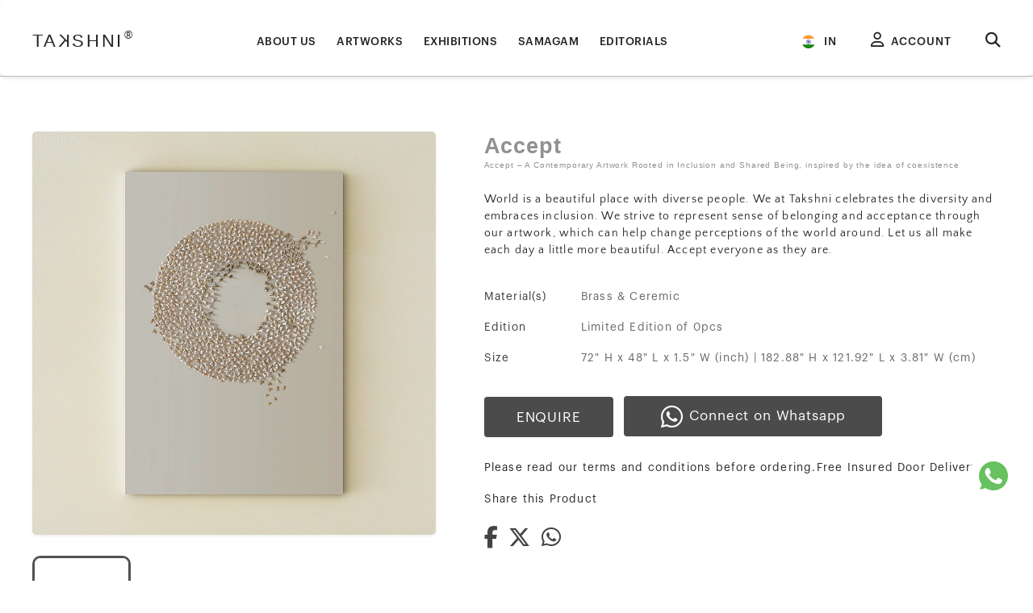

--- FILE ---
content_type: text/html; charset=UTF-8
request_url: https://takshni.com/in/products/diversity-acceptance-artwork
body_size: 12256
content:
<!DOCTYPE html>
<html lang="en"><head><meta name="viewport" content="width=device-width, initial-scale=1"><link rel="apple-touch-icon" sizes="180x180" href="/favicon/apple-touch-icon.png"><link rel="icon" type="image/png" sizes="32x32" href="/favicon/favicon-32x32.png"><link rel="icon" type="image/png" sizes="16x16" href="/favicon/favicon-16x16.png"><link rel="icon" href="/favicon.ico" sizes="any"><link rel="icon" href="/favicon.svg" type="image/svg+xml"><link rel="manifest" href="/favicon/site.webmanifest"><link rel="mask-icon" href="/favicon/safari-pinned-tab.svg" color="#5bbad5"><meta name="msapplication-TileColor" content="#da532c"><meta name="theme-color" content="#ffffff"><link rel="canonical" href="https://takshni.com/in/products/diversity-acceptance-artwork"><meta charset="UTF-8"><title>Diversity and Acceptance | Modern Wall Art</title><meta name="title" content="Diversity and Acceptance | Modern Wall Art"><meta name="description" content="This handmade wall art is designed for modern homes, with the Diversity and Acceptance piece offering a unique expression of unity. Its creative design brings a meaningful and visually engaging touch to any space."><meta name="keywords" content="Best Accept | Creative Interpretation | Embrace Diversity"><meta name="author" content="TAKSHNI"><meta name="robots" content="index, follow"><meta itemprop="name" content="Diversity and Acceptance | Modern Wall Art"><meta itemprop="description" content="This handmade wall art is designed for modern homes, with the Diversity and Acceptance piece offering a unique expression of unity. Its creative design brings a meaningful and visually engaging touch to any space."><meta itemprop="image" content="https://takshni.com//img/uploads/large/Accept-A.jpg"><meta property="og:locale" content="en_US"><meta property="og:type" content="website"><meta property="og:title" content="Diversity and Acceptance | Modern Wall Art"><meta property="og:description" content="This handmade wall art is designed for modern homes, with the Diversity and Acceptance piece offering a unique expression of unity. Its creative design brings a meaningful and visually engaging touch to any space."><meta property="og:url" content="https://takshni.com/in/products/diversity-acceptance-artwork"><meta property="og:site_name" content="Diversity and Acceptance | Modern Wall Art"><meta property="og:image" content="https://takshni.com//img/uploads/large/Accept-A.jpg"><meta property="og:image:secure_url" content="https://takshni.com//img/uploads/large/Accept-A.jpg"><meta property="fb:app_id" content="789488185065088"><meta name="facebook-domain-verification" content="qhnb70buxxd1u1ctdfbptp0mem2qsk"><meta name="twitter:card" content="summary_large_image"><meta name="twitter:title" content="Diversity and Acceptance | Modern Wall Art"><meta name="twitter:description" content="This handmade wall art is designed for modern homes, with the Diversity and Acceptance piece offering a unique expression of unity. Its creative design brings a meaningful and visually engaging touch to any space."><meta name="twitter:image" content="https://takshni.com//img/uploads/large/Accept-A.jpg"><meta name="msvalidate.01" content="B71750CED2950677E563A1112C217909"><meta name="DC.title" content="Art gallery in Delhi, Artwork"><meta name="geo.region" content="IN-DL"><meta name="geo.position" content="28.627393;77.171695"><meta name="ICBM" content="28.627393, 77.171695"><meta name="Language" content="English"><meta name="&rdquo;robots&rdquo;" content="&rdquo;noydir," noodp><meta name="Publisher" content="TAKSHNI"><meta name="Revisit-After" content="1 Days"><meta name="distribution" content="LOCAL"><meta name="page-topic" content="Art gallery in Delhi"><meta name="YahooSeeker" content="INDEX, FOLLOW"><meta name="msnbot" content="INDEX, FOLLOW"><meta name="googlebot" content="index, follow"><meta name="Rating" content="General"><meta name="allow-search" content="yes"><meta name="expires" content="never"><script type="application/ld+json">{"@context":"https://schema.org","@graph":[{"@type":"VisualArtwork","@id":"https://takshni.com/in/products/diversity-acceptance-artwork#artwork","name":"Accept &ndash; A Contemporary Artwork Rooted in Inclusion and Shared Being, inspired by the idea of coexistence","image":"uploads/images/original/acceptance-1752850841.jpg","description":"World is a beautiful place with diverse people. We at Takshni celebrates the diversity and embraces inclusion. We strive to represent sense of belonging and acceptance through our artwork, which can help change perceptions of the world around. Let us all make each day a little more beautiful. Accept everyone as they are.","artform":"Sculpture","artMedium":"Brass & Ceremic","creator":{"@type":"Organization","name":"Takshni"},"url":"https://takshni.com/in/products/diversity-acceptance-artwork"}]}</script><link rel="dns-prefetch" href="https://www.googletagmanager.com/"><link rel="preconnect" href="https://www.googletagmanager.com"><link rel="modulepreload" href="https://www.googletagmanager.com/gtag/js?id=G-72NE9Q5SRG"><script async type="module" src="https://www.googletagmanager.com/gtag/js?id=G-72NE9Q5SRG"></script><link rel="modulepreload" href="https://takshni.com/build/assets/gtag-ba1d09d8.js"><script type="module" src="https://takshni.com/build/assets/gtag-ba1d09d8.js" data-navigate-track="reload"></script><script>(function(h,o,t,j,a,r){h.hj=h.hj||function(){(h.hj.q=h.hj.q||[]).push(arguments)};h._hjSettings={hjid:2485711,hjsv:6};a=o.getElementsByTagName('head')[0];r=o.createElement('script');r.async=1;r.src=t+h._hjSettings.hjid+j+h._hjSettings.hjsv;a.appendChild(r)})(window,document,'https://static.hotjar.com/c/hotjar-','.js?sv=');</script><link rel="preconnect" href="https://cdnjs.cloudflare.com"><link rel="preconnect" href="https://cdn.jsdelivr.net"><link rel="preload" as="style" href="https://cdnjs.cloudflare.com/ajax/libs/font-awesome/6.5.1/css/all.min.css" integrity="sha512-DTOQO9RWCH3ppGqcWaEA1BIZOC6xxalwEsw9c2QQeAIftl+Vegovlnee1c9QX4TctnWMn13TZye+giMm8e2LwA==" crossorigin="anonymous" referrerpolicy="no-referrer"><link rel="stylesheet" href="https://cdnjs.cloudflare.com/ajax/libs/font-awesome/6.5.1/css/all.min.css" integrity="sha512-DTOQO9RWCH3ppGqcWaEA1BIZOC6xxalwEsw9c2QQeAIftl+Vegovlnee1c9QX4TctnWMn13TZye+giMm8e2LwA==" crossorigin="anonymous" referrerpolicy="no-referrer"><link rel="preload" as="style" href="https://cdn.jsdelivr.net/npm/bootstrap@5.3.0/dist/css/bootstrap.min.css" integrity="sha384-9ndCyUaIbzAi2FUVXJi0CjmCapSmO7SnpJef0486qhLnuZ2cdeRhO02iuK6FUUVM" crossorigin="anonymous"><link href="https://cdn.jsdelivr.net/npm/bootstrap@5.3.0/dist/css/bootstrap.min.css" rel="stylesheet" integrity="sha384-9ndCyUaIbzAi2FUVXJi0CjmCapSmO7SnpJef0486qhLnuZ2cdeRhO02iuK6FUUVM" crossorigin="anonymous"><link rel="preload" as="style" href="https://takshni.com/build/assets/common-6003e74a.css"><link rel="stylesheet" href="https://takshni.com/build/assets/common-6003e74a.css" data-navigate-track="reload"><link rel="preload" as="style" href="https://takshni.com/build/assets/style-5aa44b48.css"><link rel="stylesheet" href="https://takshni.com/build/assets/style-5aa44b48.css" data-navigate-track="reload"><style nonce="AJjEncZgdcv9cxdOkI2Xr7Qupj3qlHMf">body{display:flex;flex-direction:column}header{order:2}main{order:1}footer{order:3}.container{max-width:1920px}.header{position:absolute;top:0;left:0;width:100%;height:100%;z-index:1}.header-slider2{position:relative;width:100%;margin:0 auto;overflow:hidden;min-height:400px;aspect-ratio:1/1.3}.header-img img{width:100%;object-fit:cover;aspect-ratio:1/1.3}@media only screen and (min-width:768px){.container{width:94%;min-width:728px}.container,.container-fluid{margin:0 auto;width:100%}.header-img img{aspect-ratio:2/1}.header-slider2{min-height:400px;aspect-ratio:2/1}}@media only screen and (min-width:1024px){html{font-size:80%}.container{width:90%;min-width:944px}.header-slider2{min-height:530px}}@media only screen and (min-width:1280px){html{font-size:85%}.container{width:88%;min-width:1200px}.header-slider2{min-height:700px}}@media only screen and (min-width:1601px){html{font-size:100%}.container{min-width:1440px}.header-slider2{min-height:800px}}.header-slide2{display:none;width:100%}.slide-indicators{text-align:center;margin-top:-25px}.indicator{display:inline-block;width:10px;height:10px;background-color:#ccc;border-radius:50%;margin:0 5px;cursor:pointer}.indicator.active{background-color:#333}.header .topnav{position:relative}.nav-link-custom{position:relative;color:#111;font-weight:500;letter-spacing:.5px;text-decoration:none;text-transform:uppercase;transition:color .3s}.nav-link-custom::after{content:"";position:absolute;bottom:-4px;left:50%;width:0;height:2px;background-color:#c9a538;transition:width .5s ease,left .5s ease;transform:translateX(-50%)}.nav-link-custom:hover::after,.nav-link-custom.active::after{width:100%}</style></head><body><header></header><main><div class="mynavbar" id="myLinks"><div class="logoc"><div class="logo"><a href="https://takshni.com/in" class="logo-link" aria-label="TAKSHNI Registered Trademark"><span class="logo-text">TA</span><span class="logo-text-inv">K</span><span class="logo-text">SHNI</span><span class="trademark-symbol">&reg;</span></a></div><button type="button" class="btn-close" id="menuclose" aria-label="Close"></button></div><a href="https://takshni.com/in/about-us"><div class="menu">ABOUT US</div></a><a href="https://takshni.com/in/artworks"><div class="menu">ARTWORKS</div></a><a href="https://takshni.com/in/exhibitions"><div class="menu">EXHIBITIONS</div></a><a href="https://takshni.com/in/samagam-events"><div class="menu">SAMAGAM</div></a><a href="https://takshni.com/in/editorials"><div class="menu">EDITORIALS</div></a><a href="#" class=""><div class="menu"><i class="fa-regular fa-user"></i>Account</div></a></div><a href="https://wa.me/918800028480?text=Hi" target="_blank" aria-label="Connect with us on Whatsapp" rel="nofollow noopener noreferrer"><div class="connect pointer" id="connect"><svg xmlns="http://www.w3.org/2000/svg" width="60" height="60" viewbox="0 0 60 60" fill="none"><circle cx="30" cy="30" r="30" fill="white"></circle><path fill-rule="evenodd" clip-rule="evenodd" d="M29.9948 12C20.0717 12 12 20.074 12 29.9998C12 33.9363 13.2695 37.587 15.4275 40.5502L13.1847 47.2378L20.1033 45.0267C22.9489 46.9102 26.3448 48 30.0052 48C39.9283 48 48 39.9257 48 30.0002C48 20.0743 39.9283 12.0003 30.0052 12.0003L29.9948 12ZM24.9696 21.1431C24.6206 20.3072 24.3561 20.2756 23.8273 20.2541C23.6473 20.2436 23.4467 20.2332 23.2242 20.2332C22.5363 20.2332 21.8171 20.4341 21.3833 20.8785C20.8545 21.4182 19.5426 22.6773 19.5426 25.2594C19.5426 27.8415 21.4257 30.3388 21.6795 30.6882C21.944 31.037 25.3506 36.4127 30.64 38.6036C34.7763 40.3179 36.0037 40.159 36.9451 39.958C38.3202 39.6617 40.0448 38.6454 40.4786 37.4183C40.9124 36.1905 40.9124 35.1429 40.7852 34.9207C40.6583 34.6985 40.309 34.5719 39.7802 34.307C39.2515 34.0424 36.6805 32.7725 36.1939 32.6032C35.7177 32.4234 35.2629 32.487 34.9035 32.995C34.3956 33.704 33.8985 34.4237 33.4964 34.8574C33.179 35.196 32.6604 35.2384 32.2268 35.0584C31.6449 34.8153 30.016 34.2433 28.0058 32.455C26.4505 31.069 25.3927 29.3443 25.0861 28.8259C24.7792 28.297 25.0544 27.9896 25.2974 27.7041C25.562 27.3759 25.8158 27.1433 26.0803 26.8363C26.3448 26.5295 26.4929 26.3707 26.6622 26.0108C26.8423 25.6617 26.715 25.3018 26.5882 25.0372C26.4613 24.7726 25.4034 22.1905 24.9696 21.1431Z" fill="#67C15E"></path></svg></div></a><div class="mycontainer static-header"><div class="header"><div class="topnav-border unselectable"><div class="topnav container"><div class="logo-menu on-search-hide-md"><div class="menu" id="menuopen"><a href="#" class="icon" aria-label="Open Menu for Mobile"><i class="fa fa-bars"></i></a></div><div class="logo"><a href="https://takshni.com/in" class="logo-link" aria-label="TAKSHNI Registered Trademark"><span class="logo-text">TA</span><span class="logo-text-inv">K</span><span class="logo-text">SHNI</span><span class="trademark-symbol">&reg;</span></a></div></div><div class="pages-grp on-search-hide"><div class="pages"><a class="nav-link-custom " href="https://takshni.com/in/about-us"> ABOUT US</a></div><div class="pages"><a class="nav-link-custom " href="https://takshni.com/in/artworks"> ARTWORKS</a></div><div class="pages"><a class="nav-link-custom " href="https://takshni.com/in/exhibitions"> EXHIBITIONS</a></div><div class="pages"><a class="nav-link-custom " href="https://takshni.com/in/samagam-events"> SAMAGAM</a></div><div class="pages"><a class="nav-link-custom " href="https://takshni.com/in/editorials"> EDITORIALS</a></div></div><div class="search-bar dhide on-search-show" id="search-bar"><div wire:snapshot='{"data":{"search":null,"products":null},"memo":{"id":"cPfU8fgn9VDuJjHBj0ie","name":"product-search","path":"in\/products\/diversity-acceptance-artwork","method":"GET","children":[],"scripts":[],"assets":[],"lazyLoaded":false,"lazyIsolated":true,"errors":[],"locale":"en"},"checksum":"0d679bbd78f1d4ea5cf28d621f138e1c2350276f72660d7e8b14cac3672ed3dd"}' wire:effects="[]" wire:id="cPfU8fgn9VDuJjHBj0ie" x-init="$wire.__lazyLoad('[base64]')"></div></div><div class="user-menu"><div class="user on-search-hide"><a href="https://takshni.com/?select-country=true" class="icon" aria-label="Country selection options"><img src="/img/uploads/india-flag-round-circle-icon.svg?v=75d4f6a6f6131ffb376d07fb19e51070551ffa1c" alt="Indian Flag" class="country-logo"><span>IN</span></a></div><div class="user on-search-hide" data-bs-toggle="modal" data-bs-target="#loginModal"><a href="#" class="icon" aria-label="Click to Login or Register"><i class="fa-regular fa-user"></i><span>ACCOUNT</span></a></div><div class="search" id="search"><a href="#" class="icon" aria-label="Search Products"><i class="on-search-hide fa-solid fa-magnifying-glass"></i><i class="on-search-show dhide close fa-solid fa-x"></i></a></div></div></div></div></div><link rel="preload" as="style" href="https://takshni.com/build/assets/exclusive-f10d9ac9.css"><link rel="stylesheet" href="https://takshni.com/build/assets/exclusive-f10d9ac9.css" data-navigate-track="reload"><link rel="preload" as="style" href="https://takshni.com/build/assets/proddetail-4035d9cd.css"><link rel="stylesheet" href="https://takshni.com/build/assets/proddetail-4035d9cd.css" data-navigate-track="reload"><link rel="preload" as="style" href="https://takshni.com/build/assets/blogdetail-faaa6614.css"><link rel="stylesheet" href="https://takshni.com/build/assets/blogdetail-faaa6614.css" data-navigate-track="reload"><link href="https://cdn.jsdelivr.net/npm/simplelightbox@2.14.2/dist/simple-lightbox.min.css" rel="stylesheet"><script type="module" src="https://unpkg.com/@google/model-viewer/dist/model-viewer.min.js"></script></div><div class="section row container"><div class="prod-images row col-lg-5 unselectable"><div class="div-image big-image col-md-10 col-lg-12"><a id="openLightboxButton"><picture class="picture"><source id="webpImg" media="(min-width: 768px)" data-srcset="https://takshni.com/uploads/images/large/acceptance-1752850841.webp?v=1766428069" type="image/webp" loading="lazy"><source id="jpgImg" media="(min-width: 768px)" data-srcset="https://takshni.com/uploads/images/large/acceptance-1752850841.jpg?v=1766428069" type="image/jpeg" loading="lazy"><source id="webpImgMobile" media="(max-width: 767px)" data-srcset="https://takshni.com/uploads/images/large/acceptance-1752850841.webp?v=1766428069" type="image/webp" loading="lazy"><source id="jpgImgMobile" media="(max-width: 767px)" data-srcset="https://takshni.com/uploads/images/large/acceptance-1752850841.jpg?v=1766428069" type="image/jpeg" loading="lazy"><img id="jpgImgS" class="img-fluid rounded shadow-sm img-hover-lift" src="https://takshni.com/img/uploads/preview.webp?v=1710715693" dsrc="https://takshni.com/uploads/images/small/acceptance-1752850841.webp?v=1766428069" alt="acceptance"></source></source></source></source></picture><div id="model-container"></div></a><div class="loading-overlay"><div class="loading-spinner"></div></div></div><div class="div-avatar col-md-2 col-lg-12"><div class="small-image"><div class="image"><a href="https://takshni.com/uploads/images/large/acceptance-1752850841.webp" data-lightbox="product-gallery" data-title="acceptance" aria-label="acceptance"></a><picture class="selected avatar-img loadImg pointer"><source id="smallwebpImg" data-srcset="https://takshni.com/uploads/images/small/acceptance-1752850841.webp?v=1766428069" type="image/webp" loading="lazy"><source id="smalljpgImg" data-srcset="https://takshni.com/uploads/images/small/acceptance-1752850841.jpg?v=1766428069" type="image/jpeg" loading="lazy"><img id="smalljpgImgS" src="https://takshni.com/img/uploads/preview.webp?v=1710715693" dsrc="https://takshni.com/uploads/images/small/acceptance-1752850841.webp?v=1766428069" alt="acceptance"></source></source></picture></div></div><div class="small-image"><div class="image"><a href="https://takshni.com/img/uploads/large/acceptt.webp" data-lightbox="product-gallery" data-title="Accept | Decorative items for the home by TAKSHNI" aria-label="Accept | Decorative items for the home by TAKSHNI"></a><picture class=" avatar-img loadImg pointer"><source id="smallwebpImg" data-srcset="https://takshni.com/img/uploads/small/acceptt.webp?v=1766428069" type="image/webp" loading="lazy"><source id="smalljpgImg" data-srcset="https://takshni.com/img/uploads/small/acceptt.jpg?v=1766428069" type="image/jpeg" loading="lazy"><img id="smalljpgImgS" src="https://takshni.com/img/uploads/preview.webp?v=1710715693" dsrc="https://takshni.com/img/uploads/small/acceptt.webp?v=1766428069" alt="Accept | Decorative items for the home by TAKSHNI"></source></source></picture></div></div><div class="small-image"><div class="image"><a href="https://takshni.com/img/uploads/large/Accept-A.webp" data-lightbox="product-gallery" data-title="Accept | Decorative items for the home by TAKSHNI" aria-label="Accept | Decorative items for the home by TAKSHNI"></a><picture class=" avatar-img loadImg pointer"><source id="smallwebpImg" data-srcset="https://takshni.com/img/uploads/small/Accept-A.webp?v=1766428069" type="image/webp" loading="lazy"><source id="smalljpgImg" data-srcset="https://takshni.com/img/uploads/small/Accept-A.jpg?v=1766428069" type="image/jpeg" loading="lazy"><img id="smalljpgImgS" src="https://takshni.com/img/uploads/preview.webp?v=1710715693" dsrc="https://takshni.com/img/uploads/small/Accept-A.webp?v=1766428069" alt="Accept | Decorative items for the home by TAKSHNI"></source></source></picture></div></div><div class="small-image"><div class="image"><a href="https://takshni.com/img/uploads/large/Accept-B.webp" data-lightbox="product-gallery" data-title="Accept | Decorative items for the home by TAKSHNI" aria-label="Accept | Decorative items for the home by TAKSHNI"></a><picture class=" avatar-img loadImg pointer"><source id="smallwebpImg" data-srcset="https://takshni.com/img/uploads/small/Accept-B.webp?v=1766428069" type="image/webp" loading="lazy"><source id="smalljpgImg" data-srcset="https://takshni.com/img/uploads/small/Accept-B.jpg?v=1766428069" type="image/jpeg" loading="lazy"><img id="smalljpgImgS" src="https://takshni.com/img/uploads/preview.webp?v=1710715693" dsrc="https://takshni.com/img/uploads/small/Accept-B.webp?v=1766428069" alt="Accept | Decorative items for the home by TAKSHNI"></source></source></picture></div></div><div class="small-image"><div class="image"><a href="https://takshni.com/img/uploads/large/Accept-C.webp" data-lightbox="product-gallery" data-title="Accept | Decorative items for the home by TAKSHNI" aria-label="Accept | Decorative items for the home by TAKSHNI"></a><picture class=" avatar-img loadImg pointer"><source id="smallwebpImg" data-srcset="https://takshni.com/img/uploads/small/Accept-C.webp?v=1766428069" type="image/webp" loading="lazy"><source id="smalljpgImg" data-srcset="https://takshni.com/img/uploads/small/Accept-C.jpg?v=1766428069" type="image/jpeg" loading="lazy"><img id="smalljpgImgS" src="https://takshni.com/img/uploads/preview.webp?v=1710715693" dsrc="https://takshni.com/img/uploads/small/Accept-C.webp?v=1766428069" alt="Accept | Decorative items for the home by TAKSHNI"></source></source></picture></div></div><div class="small-image"><div class="image"><a href="https://takshni.com/img/uploads/large/Accept-D.webp" data-lightbox="product-gallery" data-title="Accept | Decorative items for the home by TAKSHNI" aria-label="Accept | Decorative items for the home by TAKSHNI"></a><picture class=" avatar-img loadImg pointer"><source id="smallwebpImg" data-srcset="https://takshni.com/img/uploads/small/Accept-D.webp?v=1766428069" type="image/webp" loading="lazy"><source id="smalljpgImg" data-srcset="https://takshni.com/img/uploads/small/Accept-D.jpg?v=1766428069" type="image/jpeg" loading="lazy"><img id="smalljpgImgS" src="https://takshni.com/img/uploads/preview.webp?v=1710715693" dsrc="https://takshni.com/img/uploads/small/Accept-D.webp?v=1766428069" alt="Accept | Decorative items for the home by TAKSHNI"></source></source></picture></div></div><div class="small-image"><div class="image"><a href="https://takshni.com/img/uploads/large/Accept-E.webp" data-lightbox="product-gallery" data-title="Accept | Decorative items for the home by TAKSHNI" aria-label="Accept | Decorative items for the home by TAKSHNI"></a><picture class=" avatar-img loadImg pointer"><source id="smallwebpImg" data-srcset="https://takshni.com/img/uploads/small/Accept-E.webp?v=1766428069" type="image/webp" loading="lazy"><source id="smalljpgImg" data-srcset="https://takshni.com/img/uploads/small/Accept-E.jpg?v=1766428069" type="image/jpeg" loading="lazy"><img id="smalljpgImgS" src="https://takshni.com/img/uploads/preview.webp?v=1710715693" dsrc="https://takshni.com/img/uploads/small/Accept-E.webp?v=1766428069" alt="Accept | Decorative items for the home by TAKSHNI"></source></source></picture></div></div></div></div><div class="prod-detail col-lg-7"><div class="product-title"><span class="product-short-name h1">Accept</span><h1>Accept &ndash; A Contemporary Artwork Rooted in Inclusion and Shared Being, inspired by the idea of coexistence</h1></div><div class="desc"><p>World is a beautiful place with diverse people. We at Takshni celebrates the diversity and embraces inclusion. We strive to represent sense of belonging and acceptance through our artwork, which can help change perceptions of the world around. Let us all make each day a little more beautiful. Accept everyone as they are.</p></div><div class="specification row"><div class="spec-header col-5 col-md-2"><div class="text">Material(s)</div></div><div class="spec-values col-7 col-md-10"><div class="text">Brass &amp; Ceremic</div></div><div class="spec-header col-5 col-md-2"><div class="text">Edition</div></div><div class="spec-values col-7 col-md-10"><div class="text">Limited Edition of 0pcs</div></div><div class="spec-header col-5 col-md-2"><div class="text">Size</div></div><div class="spec-values col-7 col-md-10"><div class="text">72" H x 48" L x 1.5" W (inch) | 182.88" H x 121.92" L x 3.81" W (cm)</div></div></div><div class="row pricecart products"><div class="animated-div enquire text-center col-md-3"><button type="submit" class="btn btnsubmit text-uppercase" data-bs-toggle="modal" data-bs-target="#askExpertModal">Enquire</button></div><div class="animated-div connectw text-center col-md-5 col-lg-6"><a title="Share it on whatsapp" href="https://wa.me/918800028480?text=Hi" data-action="share/whatsapp/share" target="_blank" rel="noreferrer noopener"><i class="pointer fa-brands fa-whatsapp"></i>Connect on Whatsapp</a></div></div><div class="terms"><div class="text">Please read our terms and conditions before ordering.Free Insured Door Delivery.</div><div class="text">Share this Product</div><div class="social-share"><a title="Share it on Facebook" href="https://www.facebook.com/sharer.php?u=https%3A%2F%2Ftakshni.com%2Fin%2Fproducts%2Fdiversity-acceptance-artwork" target="_blank" rel="noreferrer noopener"><i class="pointer fa-brands fa-facebook-f"></i></a><a title="Share it on twitter" href="https://twitter.com/intent/tweet?text=Accept+%E2%80%93+A+Contemporary+Artwork+Rooted+in+Inclusion+and+Shared+Being%2C+inspired+by+the+idea+of+coexistence&amp;url=https%3A%2F%2Ftakshni.com%2Fin%2Fproducts%2Fdiversity-acceptance-artwork" target="_blank" rel="noreferrer noopener"><i class="pointer fa-brands fa-x-twitter"></i></a><a title="Share it on whatsapp" href="https://api.whatsapp.com/send?text=*Accept+%E2%80%93+A+Contemporary+Artwork+Rooted+in+Inclusion+and+Shared+Being%2C+inspired+by+the+idea+of+coexistence*%20%0ahttps%3A%2F%2Ftakshni.com%2Fin%2Fproducts%2Fdiversity-acceptance-artwork" data-action="share/whatsapp/share" target="_blank" rel="noreferrer noopener"><i class="pointer fa-brands fa-whatsapp"></i></a></div></div></div><section><div class="row img-grp"><h2 class="col-12 related-products section-header">Related Products</h2><div class="section-image cards col-lg-3 col-md-6"><a href="blossoms-of-serenity-brass-art-piece" aria-label="View details of Blossoms of Serenity &ndash; A Handcrafted Wall Installation Echoing Spring&rsquo;s First Bloom, inspired by the Blossom Tree Artwork by TAKSHNI"><div class="div-image"><picture class="picture"><source id="webpImg" media="(min-width: 768px)" data-srcset="https://takshni.com/img/uploads/medium/thetree.webp?v=1766425814" type="image/webp" loading="lazy"><source id="jpgImg" media="(min-width: 768px)" data-srcset="https://takshni.com/img/uploads/medium/thetree.jpg?v=1766425814" type="image/jpeg" loading="lazy"><source id="webpImgMobile" media="(max-width: 767px)" data-srcset="https://takshni.com/img/uploads/medium/thetree.webp?v=1766425814" type="image/webp" loading="lazy"><source id="jpgImgMobile" media="(max-width: 767px)" data-srcset="https://takshni.com/img/uploads/medium/thetree.jpg?v=1766425814" type="image/jpeg" loading="lazy"><img id="jpgImgS" class="img-fluid rounded shadow-sm img-hover-lift" src="https://takshni.com/img/uploads/preview.webp?v=1710715693" dsrc="https://takshni.com/img/uploads/small/thetree.webp?v=1766425814" alt="Tree"></source></source></source></source></picture><div id="model-container"></div></div></a><a href="blossoms-of-serenity-brass-art-piece" aria-label="View details of Blossoms of Serenity &ndash; A Handcrafted Wall Installation Echoing Spring&rsquo;s First Bloom, inspired by the Blossom Tree Artwork by TAKSHNI"><h3>Blossoms of Serenity &ndash; A Handcrafted Wall Installation Echoing Spring&rsquo;s First Bloom, inspired by the Blossom Tree</h3></a><div class="separator"></div><div class="texte">168" H x 108" L x 3" W (inch)</div></div><div class="section-image cards col-lg-3 col-md-6"><a href="rose-partition-brass-art-piece" aria-label="View details of The Rose &ndash; A Handcrafted Partition Infused with Natural Elegance, inspired by the delicate geometry of petals Artwork by TAKSHNI"><div class="div-image"><picture class="picture"><source id="webpImg" media="(min-width: 768px)" data-srcset="https://takshni.com/img/uploads/medium/therose.webp?v=1766427474" type="image/webp" loading="lazy"><source id="jpgImg" media="(min-width: 768px)" data-srcset="https://takshni.com/img/uploads/medium/therose.jpg?v=1766427474" type="image/jpeg" loading="lazy"><source id="webpImgMobile" media="(max-width: 767px)" data-srcset="https://takshni.com/img/uploads/medium/therose.webp?v=1766427474" type="image/webp" loading="lazy"><source id="jpgImgMobile" media="(max-width: 767px)" data-srcset="https://takshni.com/img/uploads/medium/therose.jpg?v=1766427474" type="image/jpeg" loading="lazy"><img id="jpgImgS" class="img-fluid rounded shadow-sm img-hover-lift" src="https://takshni.com/img/uploads/preview.webp?v=1710715693" dsrc="https://takshni.com/img/uploads/small/therose.webp?v=1766427474" alt="Close-up of a vibrant red rose in full bloom"></source></source></source></source></picture><div id="model-container"></div></div></a><a href="rose-partition-brass-art-piece" aria-label="View details of The Rose &ndash; A Handcrafted Partition Infused with Natural Elegance, inspired by the delicate geometry of petals Artwork by TAKSHNI"><h3>The Rose &ndash; A Handcrafted Partition Infused with Natural Elegance, inspired by the delicate geometry of petals</h3></a><div class="separator"></div><div class="texte">132" H x 96" L x 0.31" W (inch)</div></div><div class="section-image cards col-lg-3 col-md-6"><a href="bonsai-brass-art-piece" aria-label="View details of The Bonsai &ndash; A Handcrafted Sculpture Symbolising Rooted Growth and Resilient Flow, inspired by the quiet discipline of Bonsai Artwork by TAKSHNI"><div class="div-image"><picture class="picture"><source id="webpImg" media="(min-width: 768px)" data-srcset="https://takshni.com/img/uploads/medium/treesculpture-1.webp?v=1766426408" type="image/webp" loading="lazy"><source id="jpgImg" media="(min-width: 768px)" data-srcset="https://takshni.com/img/uploads/medium/treesculpture-1.jpg?v=1766426408" type="image/jpeg" loading="lazy"><source id="webpImgMobile" media="(max-width: 767px)" data-srcset="https://takshni.com/img/uploads/medium/treesculpture-1.webp?v=1766426408" type="image/webp" loading="lazy"><source id="jpgImgMobile" media="(max-width: 767px)" data-srcset="https://takshni.com/img/uploads/medium/treesculpture-1.jpg?v=1766426408" type="image/jpeg" loading="lazy"><img id="jpgImgS" class="img-fluid rounded shadow-sm img-hover-lift" src="https://takshni.com/img/uploads/preview.webp?v=1710715693" dsrc="https://takshni.com/img/uploads/small/treesculpture-1.webp?v=1766426408" alt="Sculpted tree design blending creativity with nature"></source></source></source></source></picture><div id="model-container"></div></div></a><a href="bonsai-brass-art-piece" aria-label="View details of The Bonsai &ndash; A Handcrafted Sculpture Symbolising Rooted Growth and Resilient Flow, inspired by the quiet discipline of Bonsai Artwork by TAKSHNI"><h3>The Bonsai &ndash; A Handcrafted Sculpture Symbolising Rooted Growth and Resilient Flow, inspired by the quiet discipline of Bonsai</h3></a><div class="separator"></div><div class="texte">120" H x 96" L x 72" W (inch)</div></div><div class="section-image cards col-lg-3 col-md-6"><a href="elegance-artwork-breathe" aria-label="View details of Breathe &ndash; A Custom Artwork Evoking Gentle Grace, inspired by the expansiveness found in a single mindful breath Artwork by TAKSHNI"><div class="div-image"><picture class="picture"><source id="webpImg" media="(min-width: 768px)" data-srcset="https://takshni.com/uploads/images/medium/keep-walking-breathe-1752850992.webp?v=1766427261" type="image/webp" loading="lazy"><source id="jpgImg" media="(min-width: 768px)" data-srcset="https://takshni.com/uploads/images/medium/keep-walking-breathe-1752850992.jpg?v=1766427261" type="image/jpeg" loading="lazy"><source id="webpImgMobile" media="(max-width: 767px)" data-srcset="https://takshni.com/uploads/images/medium/keep-walking-breathe-1752850992.webp?v=1766427261" type="image/webp" loading="lazy"><source id="jpgImgMobile" media="(max-width: 767px)" data-srcset="https://takshni.com/uploads/images/medium/keep-walking-breathe-1752850992.jpg?v=1766427261" type="image/jpeg" loading="lazy"><img id="jpgImgS" class="img-fluid rounded shadow-sm img-hover-lift" src="https://takshni.com/img/uploads/preview.webp?v=1710715693" dsrc="https://takshni.com/uploads/images/small/keep-walking-breathe-1752850992.webp?v=1766427261" alt="keep walking_breathe"></source></source></source></source></picture><div id="model-container"></div></div></a><a href="elegance-artwork-breathe" aria-label="View details of Breathe &ndash; A Custom Artwork Evoking Gentle Grace, inspired by the expansiveness found in a single mindful breath Artwork by TAKSHNI"><h3>Breathe &ndash; A Custom Artwork Evoking Gentle Grace, inspired by the expansiveness found in a single mindful breath</h3></a><div class="separator"></div><div class="texte">100" H x 52" L x 14" W (inch)</div></div></div></section><section><div class="row img-grp"><h2 class="col-12 other-blog section-header">Related Blogs</h2><div class="blogs-image cards col-lg-3 col-md-6"><div class="child"><a href="/in/blogs/enhance-the-aesthetics-of-your-home-with-customized-art-work"><div class="div-image"><picture class="picture"><source id="webpImg" media="(min-width: 768px)" data-srcset="https://takshni.com/img/uploads/medium/acceptt.webp?v=1766429935" type="image/webp" loading="lazy"><source id="jpgImg" media="(min-width: 768px)" data-srcset="https://takshni.com/img/uploads/medium/acceptt.jpg?v=1766429935" type="image/jpeg" loading="lazy"><source id="webpImgMobile" media="(max-width: 767px)" data-srcset="https://takshni.com/img/uploads/medium/acceptt.webp?v=1766429935" type="image/webp" loading="lazy"><source id="jpgImgMobile" media="(max-width: 767px)" data-srcset="https://takshni.com/img/uploads/medium/acceptt.jpg?v=1766429935" type="image/jpeg" loading="lazy"><img id="jpgImgS" class="img-fluid rounded shadow-sm img-hover-lift" src="https://takshni.com/img/uploads/preview.webp?v=1710715693" dsrc="https://takshni.com/img/uploads/small/acceptt.webp?v=1766429935" alt="Accept"></source></source></source></source></picture><div id="model-container"></div></div></a><a href="/in/blogs/enhance-the-aesthetics-of-your-home-with-customized-art-work"><h3>Enhance the aesthetics of your home with Customized Art Work</h3></a><div class="separator"></div></div></div><div class="blogs-image cards col-lg-3 col-md-6"><div class="child"><a href="/in/blogs/textures-and-tones-layering-for-sophisticated-interiors"><div class="div-image"><picture class="picture"><source id="webpImg" media="(min-width: 768px)" data-srcset="https://takshni.com/img/uploads/medium/Jiva.webp?v=1719618398" type="image/webp" loading="lazy"><source id="jpgImg" media="(min-width: 768px)" data-srcset="https://takshni.com/img/uploads/medium/Jiva.jpg?v=1719618398" type="image/jpeg" loading="lazy"><source id="webpImgMobile" media="(max-width: 767px)" data-srcset="https://takshni.com/img/uploads/medium/Jiva.webp?v=1719618398" type="image/webp" loading="lazy"><source id="jpgImgMobile" media="(max-width: 767px)" data-srcset="https://takshni.com/img/uploads/medium/Jiva.jpg?v=1719618398" type="image/jpeg" loading="lazy"><img id="jpgImgS" class="img-fluid rounded shadow-sm img-hover-lift" src="https://takshni.com/img/uploads/preview.webp?v=1710715693" dsrc="https://takshni.com/img/uploads/small/Jiva.webp?v=1719618398" alt="jiva"></source></source></source></source></picture><div id="model-container"></div></div></a><a href="/in/blogs/textures-and-tones-layering-for-sophisticated-interiors"><h3>Textures and Tones: Layering for Sophisticated Interiors</h3></a><div class="separator"></div></div></div></div></section></div><link rel="modulepreload" href="https://takshni.com/build/assets/prod-fa346ece.js"><script type="module" src="https://takshni.com/build/assets/prod-fa346ece.js" data-navigate-track="reload"></script></main><footer class="lazy-background"><div class="footer section container "><div class="footer-first-section"><div class="footer-title"><div class="logo"><span class="logo-text">TA</span><span class="logo-text-inv">K</span><span class="logo-text">SHNI</span><span class="trademark-symbol">&reg;</span></div></div><div class="dash"></div></div><div class="row footer-second-section"><div class="col-md-3"><div class="footer-menu">CUSTOMER SERVICE</div><div class="dash"></div><div class="footer-list"><div><a href="/in/faqs" class="smooth"> Frequently Asked Questions (FAQ&rsquo;s)</a></div><div><a href="/in/privacy" class="smooth"> Privacy Notice</a></div><div><a href="/in/shipping-payment-terms" class="smooth"> Shipping &amp; Payment</a></div><div><a href="/in/return-exchange-terms" class="smooth"> Returns &amp; Exchange</a></div></div></div><div class="col-md-3"><div class="footer-menu">ABOUT US</div><div class="dash"></div><div class="footer-list"><div><a href="/in/samagam-events" class="smooth"> Samagam</a></div><div><a href="/in/exhibitions" class="smooth"> Exhibitions</a></div><div><a href="/in/editorials" class="smooth"> Editorials</a></div><div><a href="/in/blogs" class="smooth"> Blogs</a></div></div></div><div class="col-md-3"><div class="footer-menu">PAGES</div><div class="dash"></div><div class="footer-list"><div><a href="/in/projects" class="smooth"> Projects</a></div><div><a href="/in/exclusives" class="smooth"> Archives</a></div><div><a href="/in/luxury-art-decor" class="smooth"> Luxury Art Decor</a></div><div><a href="/in/wall-art-for-living-room" class="smooth"> Wallart for Living Room</a></div><div><a href="/in/decorative-artifacts" class="smooth"> Decorative Artifacts</a></div><div><a href="/in/metal-artifacts" class="smooth"> Metal Artifacts</a></div><div><a href="/in/statue-for-living-room" class="smooth"> Statue for Living Room</a></div></div></div><div class="col-md-3"><div class="footer-menu">CONTACT US</div><div class="dash"></div><div class="footer-list"><div><a href="https://maps.app.goo.gl/NagVraYe8srzvQYw5" target="_blank" rel="noreferrer noopener" class="smooth" title="" aria-label="Find us on Google Maps">Takshni, Unit 26 &amp; 27, First Floor, <br>The Gallery on MG, <br>Mehrauli-Gurgaon Rd,<br>opp. Metro Pillar Number 57, <br>New Manglapuri, Sultanpur, <br>New Delhi - 110030</a></div><div><a href="tel:%E2%80%AA+91%C2%A08800028480%E2%80%AC" class="smooth" title="">&#8234;+91&nbsp;8800028480&#8236;</a></div><div><a href="/cdn-cgi/l/email-protection#260314164f4840496652474d554e484f0845494b" class="smooth" title=""><span class="__cf_email__" data-cfemail="432a2d252c03372228302b2d2a6d202c2e">[email&#160;protected]</span></a></div></div></div></div><div class="footer-third-section"><div class="footer-social"><div class="social"><a href="https://www.facebook.com/takshni" target="_blank" rel="noopener noreferrer" aria-label="Go to Takshni's Official Facebook Page"><i class="fa-brands fa-facebook-f"></i></a></div><div class="social"><a href="https://www.instagram.com/takshni" target="_blank" rel="noopener noreferrer" aria-label="Go to Takshni's Official Instagram Page"><i class="fa-brands fa-instagram"></i></a></div><div class="social"><a href="https://www.twitter.com/takshniindia" target="_blank" rel="noopener noreferrer" aria-label="Go to Takshni's Official Twitter Page"><i class="fa-brands fa-x-twitter"></i></a></div><div class="social"><a href="https://www.linkedin.com/company/takshni/" target="_blank" rel="noopener noreferrer" aria-label="Go to Takshni's Official Linkedin Page"><i class="fa-brands fa-linkedin-in"></i></a></div></div><div class="footer-cookies"><div class="cookies">COOKIE NOTICE</div><div class="cookies">LEGAL &amp; PRIVACY</div><div class="cookies">TERMS &amp; CONDITION</div></div><div class="footer-msg">Copyright TAKSHNI 2026</div></div></div></footer><div class="modal fade enquire-modal recaptcha country-input-modal" id="enquireModal" tabindex="-1" aria-labelledby="enquireModalLabel" aria-hidden="true" role="dialog"><div class="modal-dialog modal-dialog-centered" aria-modal="true"><div class="modal-content"><div class="modal-header border-0 text-center"><div class="modal-title modal-title-centered" id="enquireModalLabel" role="heading" aria-level="5">Request for Catalogue</div><button type="button" class="btn-close" data-bs-dismiss="modal" aria-label="Close"></button></div><form id="enquire" class="formsubmit" method="POST" action="https://takshni.com/request-catalogue"><input type="hidden" name="_token" value="bsdBTS451zVOkUnTVyQeADBuKpjAFLPPSZbUKp2c" autocomplete="off"><div class="modal-body"><div id="enquire-error-container" class="text-danger"></div><div class="mb-2"><label for="enquire-name" class="form-label">Name</label><input type="text" class="form-control" name="name" id="enquire-name" required="required" autofocus placeholder="Enter name" autocomplete="name"></div><div class="mb-2"><label for="enquire-companyName" class="form-label">Company Name (optional)</label><input type="text" class="form-control" name="companyName" id="enquire-companyName" placeholder="Enter company name"></div><div class="mb-2"><label for="enquire-email" class="form-label">Email Id</label><input type="email" class="form-control" name="email" placeholder="Enter email" autocomplete="email" required="required" id="enquire-email"></div><div class="mb-2"><label for="mobileNumber" class="form-label">Mobile Number</label><input type="tel" class="form-control" id="mobileNumber" name="mobileNumber" placeholder="Enter mobile number" required="required"></div><div class="mb-2"><label for="country" class="form-label">Country</label><div id="custom-dropdown" style="position: relative; width: 100%;"><div class="input-wrapper"><input type="text" class="country-input" placeholder="Select country" name="userCountry" id="country" autocomplete="new-country" style="width: 100%; padding: 10px; font-size: 16px;"><div id="selected-country" style="display: flex; align-items: center; margin-top: 10px;"></div><div class="dropdown-container"></div></div></div></div><div class="mb-2"><label for="message" class="form-label">Message</label><textarea class="form-control" id="message" name="message" placeholder="Enter your message" rows="3" required="required"></textarea></div><div class="mb-2 g-recaptcha" data-sitekey="6Lfl_QQoAAAAAGEHArISTtOoImrzmz10QtCEBl9y" data-action="CATALOGUEin"></div><div class="mb-2 dhide"><label for="message" class="form-label">Address</label><input type="text" name="address" id="address" autocomplete="off"></div></div><div class="modal-footer border-0"><button type="submit" class="btn btnsubmit" id="enquireSubmit">SUBMIT</button><button class="btnload dhide" id="enquireLoading"><i class="fa fa-spinner fa-spin"></i></button></div></form></div></div></div><div class="modal fade enquire-modal recaptcha country-input-modal" id="askExpertModal" tabindex="-1" aria-labelledby="askExpertModalLabel" aria-hidden="true" role="dialog"><div class="modal-dialog modal-dialog-centered" aria-modal="true"><div class="modal-content"><div class="modal-header border-0 text-center"><div class="modal-title modal-title-centered" id="askExpertModalLabel" role="heading" aria-level="5">ENQUIRY FORM</div><button type="button" class="btn-close" data-bs-dismiss="modal" aria-label="Close"></button></div><form id="askExpert" class="formsubmit" method="POST" action="https://takshni.com/askexperts"><input type="hidden" name="_token" value="bsdBTS451zVOkUnTVyQeADBuKpjAFLPPSZbUKp2c" autocomplete="off"><input type="hidden" name="product" value="8"><input type="hidden" name="productid" value="Accept &ndash; A Contemporary Artwork Rooted in Inclusion and Shared Being, inspired by the idea of coexistence"><input type="hidden" name="producturl" value="https://takshni.com/in/products/diversity-acceptance-artwork"><div class="modal-body"><div id="askExpert-error-container" class="text-danger"></div><div class="mb-2"><label for="ask-expert-name" class="form-label">Name</label><input type="text" class="form-control" name="name" id="ask-expert-name" required="required" placeholder="Enter name" autocomplete="name" autofocus></div><div class="mb-2"><label for="ask-expert-email" class="form-label">Email Id</label><input type="email" class="form-control" name="email" placeholder="Enter email" autocomplete="email" required="required" id="ask-expert-email"></div><div class="mb-2"><label for="ask-expert-mobile" class="form-label">Mobile Number</label><input type="tel" class="form-control" id="ask-expert-mobile" name="mobileNumber" placeholder="Enter mobile number" required="required"></div><div class="mb-2"><label for="country" class="form-label">Country</label><div id="custom-dropdown" style="position: relative; width: 100%;"><div class="input-wrapper"><input type="text" class="country-input" placeholder="Select country" name="userCountry" autocomplete="new-country" style="width: 100%; padding: 10px; font-size: 16px;"><div id="selected-country" style="display: flex; align-items: center; margin-top: 10px;"></div><div class="dropdown-container"></div></div></div></div><div class="mb-2"><label for="ask-expert-message" class="form-label">Message</label><textarea class="form-control" id="ask-expert-message" name="message" rows="3" placeholder="Enter your message" required="required"></textarea></div><div class="g-recaptcha" data-sitekey="6Lfl_QQoAAAAAGEHArISTtOoImrzmz10QtCEBl9y" data-action="PRODUCTin"></div><div class="mb-2 dhide"><label for="message" class="form-label">Address</label><input type="text" name="address"></div></div><div class="modal-footer border-0"><button type="submit" class="btn btnsubmit" id="askExpertSubmit">SUBMIT</button><button class="btnload dhide" id="askExpertLoading"><i class="fa fa-spinner fa-spin"></i></button></div></form></div></div></div><div class="modal fade enquire-modal" id="askExpertSuccess" tabindex="-1" aria-labelledby="askExpertSuccessModalLabel" aria-hidden="true" role="dialog"><div class="modal-dialog modal-dialog-centered" aria-modal="true"><div class="modal-content"><div class="modal-header border-0 text-center"><div class="modal-title modal-title-centered" id="askExpertSuccessModalLabel" role="heading" aria-level="5">Successful</div><button type="button" class="btn-close" data-bs-dismiss="modal" aria-label="Close"></button></div><div class="modal-body text-center" aria-live="polite"><div class="mt-5 mb-5"><i class="circle-check fa-solid fa-circle-check fa-2xl"></i></div><div class="mb-4"><p class="success">Thank You!</p></div><div class="mb-3"><p class="success-msg">Thank you for your interest in our product!</p></div></div><div class="modal-footer border-0"></div></div></div></div><div class="modal fade enquire-modal" id="enquireSuccess" tabindex="-1" aria-labelledby="enquireSuccessModalLabel" aria-hidden="true" role="dialog"><div class="modal-dialog modal-dialog-centered" aria-modal="true"><div class="modal-content"><div class="modal-header border-0 text-center"><div class="modal-title modal-title-centered" id="enquireSuccessModalLabel" role="heading" aria-level="5">Successful</div><button type="button" class="btn-close" data-bs-dismiss="modal" aria-label="Close"></button></div><div class="modal-body text-center" aria-live="polite"><div class="mt-5 mb-5"><i class="circle-check fa-solid fa-circle-check fa-2xl"></i></div><div class="mb-4"><p class="success">Thank You!</p></div><div class="mb-3"><p class="success-msg">Thank you for your interest in our product catalogue!</p></div></div><div class="modal-footer border-0"></div></div></div></div><div class="modal fade login-modal" id="loginModal" tabindex="-1" aria-labelledby="loginModalLabel" aria-hidden="true" role="dialog"><div class="modal-dialog modal-dialog-centered" aria-modal="true"><div class="modal-content"><div class="modal-header border-0 text-center mb-4"><div class="modal-title modal-title-centered" id="loginModalLabel" role="heading" aria-level="5">Log In To Your Account</div><button type="button" class="btn-close" data-bs-dismiss="modal" aria-label="Close"></button></div><form id="login" class="formsubmit1" method="POST" action="https://takshni.com/login"><input type="hidden" name="_token" value="bsdBTS451zVOkUnTVyQeADBuKpjAFLPPSZbUKp2c" autocomplete="off"><div class="modal-body mt-3"><div class="mb-3"><label for="login-email" class="form-label">Email Id</label><input type="email" class="form-control" name="email" id="login-email" value="" placeholder="name@example.com" required="required" autocomplete="email" autofocus></div><div class="mb-3"><label for="login-password" class="form-label">Password</label><input type="password" class="form-control" name="password" id="login-password" placeholder="Enter password" required="required"></div><div class="mt-2 mb-4 forgot-password" data-bs-toggle="modal" data-bs-target="#resetModal"><p class="forgot pointer">Forgot Password</p></div></div><div class="modal-footer border-0"><button type="submit" class="btn btnsubmit text-uppercase">Login</button><button class="btnload dhide"><i class="fa fa-spinner fa-spin"></i></button></div></form><div class="mt-1 mb-1 signup text-center" data-bs-toggle="modal" data-bs-target="#loginModal"><span>OR</span></div><div class="gcenter border-0"><a href="https://takshni.com/login/google" class="&rdquo;btn" bth-lg-primaty btn-block><button class="gsi-material-button"><div class="gsi-material-button-state"></div><div class="gsi-material-button-content-wrapper"><div class="gsi-material-button-icon"><svg version="1.1" xmlns="http://www.w3.org/2000/svg" viewbox="0 0 48 48" xmlns:xlink="http://www.w3.org/1999/xlink" style="display: block;"><path fill="#EA4335" d="M24 9.5c3.54 0 6.71 1.22 9.21 3.6l6.85-6.85C35.9 2.38 30.47 0 24 0 14.62 0 6.51 5.38 2.56 13.22l7.98 6.19C12.43 13.72 17.74 9.5 24 9.5z"></path><path fill="#4285F4" d="M46.98 24.55c0-1.57-.15-3.09-.38-4.55H24v9.02h12.94c-.58 2.96-2.26 5.48-4.78 7.18l7.73 6c4.51-4.18 7.09-10.36 7.09-17.65z"></path><path fill="#FBBC05" d="M10.53 28.59c-.48-1.45-.76-2.99-.76-4.59s.27-3.14.76-4.59l-7.98-6.19C.92 16.46 0 20.12 0 24c0 3.88.92 7.54 2.56 10.78l7.97-6.19z"></path><path fill="#34A853" d="M24 48c6.48 0 11.93-2.13 15.89-5.81l-7.73-6c-2.15 1.45-4.92 2.3-8.16 2.3-6.26 0-11.57-4.22-13.47-9.91l-7.98 6.19C6.51 42.62 14.62 48 24 48z"></path><path fill="none" d="M0 0h48v48H0z"></path></svg></div><span class="gsi-material-button-contents">Sign in with Google</span><span style="display: none;">Sign in with Google</span></div></button></a></div><style>.gcenter{display:flex;justify-content:space-around;padding:calc(var(--bs-modal-padding) - var(--bs-modal-footer-gap) * .5)}.gsi-material-button{-moz-user-select:none;-webkit-user-select:none;-ms-user-select:none;-webkit-appearance:none;background-color:#131314;background-image:none;border:1px solid #747775;-webkit-border-radius:4px;border-radius:4px;-webkit-box-sizing:border-box;box-sizing:border-box;color:#e3e3e3;cursor:pointer;font-family:Roboto,arial,sans-serif;font-size:14px;height:45px;letter-spacing:.25px;outline:0;overflow:hidden;padding:0 12px;position:relative;text-align:center;-webkit-transition:background-color .218s,border-color .218s,box-shadow .218s;transition:background-color .218s,border-color .218s,box-shadow .218s;vertical-align:middle;white-space:nowrap;width:auto;max-width:400px;min-width:min-content;border-color:#8e918f}.gsi-material-button .gsi-material-button-icon{height:20px;margin-right:12px;min-width:20px;width:20px}.gsi-material-button .gsi-material-button-content-wrapper{-webkit-align-items:center;align-items:center;display:flex;-webkit-flex-direction:row;flex-direction:row;-webkit-flex-wrap:nowrap;flex-wrap:nowrap;height:100%;justify-content:space-between;position:relative;width:100%}.gsi-material-button .gsi-material-button-contents{-webkit-flex-grow:1;flex-grow:1;font-family:Roboto,arial,sans-serif;font-weight:500;overflow:hidden;text-overflow:ellipsis;vertical-align:top}.gsi-material-button .gsi-material-button-state{-webkit-transition:opacity .218s;transition:opacity .218s;bottom:0;left:0;opacity:0;position:absolute;right:0;top:0}.gsi-material-button:disabled{cursor:default;background-color:#13131461;border-color:#8e918f1f}.gsi-material-button:disabled .gsi-material-button-state{background-color:#e3e3e31f}.gsi-material-button:disabled .gsi-material-button-contents{opacity:38%}.gsi-material-button:disabled .gsi-material-button-icon{opacity:38%}.gsi-material-button:not(:disabled):active .gsi-material-button-state,.gsi-material-button:not(:disabled):focus .gsi-material-button-state{background-color:white;opacity:12%}.gsi-material-button:not(:disabled):hover{-webkit-box-shadow:0 1px 2px 0 rgba(60,64,67,.30),0 1px 3px 1px rgba(60,64,67,.15);box-shadow:0 1px 2px 0 rgba(60,64,67,.30),0 1px 3px 1px rgba(60,64,67,.15)}.gsi-material-button:not(:disabled):hover .gsi-material-button-state{background-color:white;opacity:8%}</style><div class="mt-4 mb-3 signup text-center" data-bs-toggle="modal" data-bs-target="#signupModal"><p class="pointer">Don&rsquo;t Have An Account? <span>SIGN UP</span></p></div></div></div></div><div class="modal fade login-modal" id="signupModal" tabindex="-1" aria-labelledby="signupModalLabel" aria-hidden="true" role="dialog"><div class="modal-dialog modal-dialog-centered" aria-modal="true"><div class="modal-content"><div class="modal-header border-0 text-center mb-4"><div class="modal-title modal-title-centered" id="signupModalLabel" role="heading" aria-level="5">Sign Up To Your Account</div><button type="button" class="btn-close" data-bs-dismiss="modal" aria-label="Close"></button></div><form id="signup" class="formsubmit1" method="POST" action="https://takshni.com/register"><input type="hidden" name="_token" value="bsdBTS451zVOkUnTVyQeADBuKpjAFLPPSZbUKp2c" autocomplete="off"><div class="modal-body mt-3"><div class="mb-3"><label for="signup-name" class="form-label">Full Name</label><input type="text" class="form-control" name="name" id="signup-name" autocomplete="name" required="required" autofocus value="" placeholder="Enter name"></div><div class="mb-3"><label for="signup-email" class="form-label">Email Id</label><input type="email" class="form-control" name="email" id="signup-email" value="" placeholder="name@example.com" autocomplete="email" required="required"></div><div class="mb-3"><label for="signup-mobile" class="form-label">Mobile Number</label><input type="tel" class="form-control" name="mobile" id="signup-mobile" placeholder="Enter mobile number" value="" autocomplete="tel" required="required"></div><div class="mb-3"><label for="signup-password" class="form-label">Password</label><input type="password" class="form-control" name="password" id="signup-password" placeholder="Enter password" value="" autocomplete="new-password" required="required"></div><div class="mb-3"><label for="password_confirmation" class="form-label">Confirm Password</label><input type="password" class="form-control" id="password_confirmation" name="password_confirmation" placeholder="Confirm password" value="" autocomplete="new-password" required="required"></div></div><div class="modal-footer border-0"><button type="submit" class="btn btnsubmit text-uppercase">Signup</button><button class="btnload dhide"><i class="fa fa-spinner fa-spin"></i></button></div></form><div class="mt-1 mb-1 signup text-center" data-bs-toggle="modal" data-bs-target="#loginModal"><span>OR</span></div><div class="gcenter border-0"><a href="https://takshni.com/login/google" class="&rdquo;btn" bth-lg-primaty btn-block><button class="gsi-material-button"><div class="gsi-material-button-state"></div><div class="gsi-material-button-content-wrapper"><div class="gsi-material-button-icon"><svg version="1.1" xmlns="http://www.w3.org/2000/svg" viewbox="0 0 48 48" xmlns:xlink="http://www.w3.org/1999/xlink" style="display: block;"><path fill="#EA4335" d="M24 9.5c3.54 0 6.71 1.22 9.21 3.6l6.85-6.85C35.9 2.38 30.47 0 24 0 14.62 0 6.51 5.38 2.56 13.22l7.98 6.19C12.43 13.72 17.74 9.5 24 9.5z"></path><path fill="#4285F4" d="M46.98 24.55c0-1.57-.15-3.09-.38-4.55H24v9.02h12.94c-.58 2.96-2.26 5.48-4.78 7.18l7.73 6c4.51-4.18 7.09-10.36 7.09-17.65z"></path><path fill="#FBBC05" d="M10.53 28.59c-.48-1.45-.76-2.99-.76-4.59s.27-3.14.76-4.59l-7.98-6.19C.92 16.46 0 20.12 0 24c0 3.88.92 7.54 2.56 10.78l7.97-6.19z"></path><path fill="#34A853" d="M24 48c6.48 0 11.93-2.13 15.89-5.81l-7.73-6c-2.15 1.45-4.92 2.3-8.16 2.3-6.26 0-11.57-4.22-13.47-9.91l-7.98 6.19C6.51 42.62 14.62 48 24 48z"></path><path fill="none" d="M0 0h48v48H0z"></path></svg></div><span class="gsi-material-button-contents">Sign in with Google</span><span style="display: none;">Sign in with Google</span></div></button></a></div><style>.gcenter{display:flex;justify-content:space-around;padding:calc(var(--bs-modal-padding) - var(--bs-modal-footer-gap) * .5)}.gsi-material-button{-moz-user-select:none;-webkit-user-select:none;-ms-user-select:none;-webkit-appearance:none;background-color:#131314;background-image:none;border:1px solid #747775;-webkit-border-radius:4px;border-radius:4px;-webkit-box-sizing:border-box;box-sizing:border-box;color:#e3e3e3;cursor:pointer;font-family:Roboto,arial,sans-serif;font-size:14px;height:45px;letter-spacing:.25px;outline:0;overflow:hidden;padding:0 12px;position:relative;text-align:center;-webkit-transition:background-color .218s,border-color .218s,box-shadow .218s;transition:background-color .218s,border-color .218s,box-shadow .218s;vertical-align:middle;white-space:nowrap;width:auto;max-width:400px;min-width:min-content;border-color:#8e918f}.gsi-material-button .gsi-material-button-icon{height:20px;margin-right:12px;min-width:20px;width:20px}.gsi-material-button .gsi-material-button-content-wrapper{-webkit-align-items:center;align-items:center;display:flex;-webkit-flex-direction:row;flex-direction:row;-webkit-flex-wrap:nowrap;flex-wrap:nowrap;height:100%;justify-content:space-between;position:relative;width:100%}.gsi-material-button .gsi-material-button-contents{-webkit-flex-grow:1;flex-grow:1;font-family:Roboto,arial,sans-serif;font-weight:500;overflow:hidden;text-overflow:ellipsis;vertical-align:top}.gsi-material-button .gsi-material-button-state{-webkit-transition:opacity .218s;transition:opacity .218s;bottom:0;left:0;opacity:0;position:absolute;right:0;top:0}.gsi-material-button:disabled{cursor:default;background-color:#13131461;border-color:#8e918f1f}.gsi-material-button:disabled .gsi-material-button-state{background-color:#e3e3e31f}.gsi-material-button:disabled .gsi-material-button-contents{opacity:38%}.gsi-material-button:disabled .gsi-material-button-icon{opacity:38%}.gsi-material-button:not(:disabled):active .gsi-material-button-state,.gsi-material-button:not(:disabled):focus .gsi-material-button-state{background-color:white;opacity:12%}.gsi-material-button:not(:disabled):hover{-webkit-box-shadow:0 1px 2px 0 rgba(60,64,67,.30),0 1px 3px 1px rgba(60,64,67,.15);box-shadow:0 1px 2px 0 rgba(60,64,67,.30),0 1px 3px 1px rgba(60,64,67,.15)}.gsi-material-button:not(:disabled):hover .gsi-material-button-state{background-color:white;opacity:8%}</style><div class="mt-4 mb-3 signup text-center" data-bs-toggle="modal" data-bs-target="#loginModal"><p class="pointer">Have An Account? <span>LOGIN</span></p></div></div></div></div><div class="modal fade login-modal" id="resetModal" tabindex="-1" aria-labelledby="resetModalLabel" aria-hidden="true" role="dialog"><div class="modal-dialog modal-dialog-centered" aria-modal="true"><div class="modal-content"><div class="modal-header border-0 text-center mb-4"><div class="modal-title modal-title-centered" id="resetModalLabel" role="heading" aria-level="5">Forgot Password</div><button type="button" class="btn-close" data-bs-dismiss="modal" aria-label="Close"></button></div><form id="reset" class="formsubmit1" method="POST" action="https://takshni.com/forgot-password"><input type="hidden" name="_token" value="bsdBTS451zVOkUnTVyQeADBuKpjAFLPPSZbUKp2c" autocomplete="off"><div class="modal-body mt-3"><div class="mt-2 mb-4"><label for="forgot-email" class="form-label">Email Id</label><input type="email" class="form-control" name="email" id="forgot-email" value="" placeholder="name@example.com" autocomplete="email" required="required" autofocus></div></div><div class="modal-footer border-0"><button type="submit" class="btn btnsubmit text-uppercase">Submit</button><button class="btnload dhide"><i class="fa fa-spinner fa-spin"></i></button></div><div class="mt-4 mb-3 signup text-center" data-bs-toggle="modal" data-bs-target="#loginModal"><p class="pointer">Have An Account? <span>LOGIN</span></p></div></form></div></div></div><style>.dropdown-container::-webkit-scrollbar{width:5px}.dropdown-container::-webkit-scrollbar-thumb{background:#888}.dropdown-container::-webkit-scrollbar-thumb:hover{background:#555}.dropdown-option:hover{background-color:#f0f0f0}.dropdown-container{display:none;position:absolute;width:100%;max-height:300px;overflow-y:auto;background-color:white;border:1px solid #ddd;z-index:1000}.dropdown-option{padding:10px;cursor:pointer;display:flex;align-items:center}.dropdown-option:hover{background-color:#f1f1f1}.selected-country{display:flex;align-items:center;margin-top:10px}</style><script data-cfasync="false" src="/cdn-cgi/scripts/5c5dd728/cloudflare-static/email-decode.min.js"></script><script></script><link rel="modulepreload" href="https://takshni.com/build/assets/custom-c3159b45.js"><script type="module" src="https://takshni.com/build/assets/custom-c3159b45.js" data-navigate-track="reload"></script><link rel="modulepreload" href="https://takshni.com/build/assets/lazy-18256128.js"><script type="module" src="https://takshni.com/build/assets/lazy-18256128.js" data-navigate-track="reload"></script><style nonce="AJjEncZgdcv9cxdOkI2Xr7Qupj3qlHMf">@media (min-width:100px){.lazy-background{background-image:url(https://takshni.com/img/uploads/large/footer-banner-desktop-mobile.webp);background-repeat:no-repeat;background-size:cover;background-position:center}}@media (min-width:576px){.lazy-background{background-image:url(https://takshni.com/img/uploads/large/footer-banner-desktop.webp);background-repeat:no-repeat;background-size:cover;background-position:center}}.footer-third-section .footer-social{border-bottom:none}.lazy-background.visible{background-image:url(hero.jpg)}</style><link rel="modulepreload" href="https://cdn.jsdelivr.net/npm/bootstrap@5.3.0/dist/js/bootstrap.min.js" integrity="sha384-fbbOQedDUMZZ5KreZpsbe1LCZPVmfTnH7ois6mU1QK+m14rQ1l2bGBq41eYeM/fS" crossorigin="anonymous"><script type="module" src="https://cdn.jsdelivr.net/npm/bootstrap@5.3.0/dist/js/bootstrap.min.js" integrity="sha384-fbbOQedDUMZZ5KreZpsbe1LCZPVmfTnH7ois6mU1QK+m14rQ1l2bGBq41eYeM/fS" crossorigin="anonymous"></script><script id="recaptcha-script-placeholder"></script><script>console.warn('Livewire: The published Livewire assets are out of date\n See: https://livewire.laravel.com/docs/installation#publishing-livewires-frontend-assets')</script><script src="https://takshni.com/vendor/livewire/livewire.min.js?id=cc800bf4" data-csrf="bsdBTS451zVOkUnTVyQeADBuKpjAFLPPSZbUKp2c" data-update-uri="/livewire/update" data-navigate-once="true"></script><script defer src="https://static.cloudflareinsights.com/beacon.min.js/vcd15cbe7772f49c399c6a5babf22c1241717689176015" integrity="sha512-ZpsOmlRQV6y907TI0dKBHq9Md29nnaEIPlkf84rnaERnq6zvWvPUqr2ft8M1aS28oN72PdrCzSjY4U6VaAw1EQ==" data-cf-beacon='{"version":"2024.11.0","token":"9a7d8386eee74bd19ae29804c134a109","r":1,"server_timing":{"name":{"cfCacheStatus":true,"cfEdge":true,"cfExtPri":true,"cfL4":true,"cfOrigin":true,"cfSpeedBrain":true},"location_startswith":null}}' crossorigin="anonymous"></script>
</body></html><html><script src="https://cdn.jsdelivr.net/npm/simplelightbox@2.14.2/dist/simple-lightbox.min.js"></script><script>const gallery=new SimpleLightbox('a[data-lightbox="product-gallery"]',{additionalHtml:`<style>.sl-overlay{background:#000;opacity:.9!important}.sl-image{cursor:pointer}.sl-wrapper.sl-close{color:#A2A2A2;font-size:2rem}.sl-wrapper.sl-navigation button{color:#A2A2A2}</style>`,doubleTapZoom:'3',scrollZoomFactor:'0.25',widthRatio:'1',showCounter:false,});const imageAnchors=document.querySelectorAll('a[data-lightbox="product-gallery"]');const numImages=imageAnchors.length;let currentImageIndex=0;function getCurrentImgIndex(){const smallImageDivs=document.querySelectorAll('.small-image .image');let selectedIndex=-1;smallImageDivs.forEach((smallImageDiv,index)=>{const selectedPicture=smallImageDiv.querySelector('picture.selected');if(selectedPicture){selectedIndex=index}});return selectedIndex}const openLightboxButton=document.getElementById('openLightboxButton').querySelector('picture');;openLightboxButton.addEventListener('click',()=>{imageAnchors[getCurrentImgIndex()].click()});</script></html>


--- FILE ---
content_type: text/css
request_url: https://takshni.com/build/assets/common-6003e74a.css
body_size: 3339
content:
@charset "UTF-8";:root{--primary-rgb: 33, 37, 37;--primary-bg-color: rgb(var(--primary-rgb));--primary-bg-hover: rgb(var(--primary-rgb), .9);--primary-bg-border: rgb(var(--primary-rgb));--primary01: rgba(var(--primary-rgb), .1);--primary02: rgba(var(--primary-rgb), .2);--primary03: rgba(var(--primary-rgb), .3);--primary04: rgba(var(--primary-rgb), .4);--primary05: rgba(var(--primary-rgb), .5);--primary06: rgba(var(--primary-rgb), .6);--primary07: rgba(var(--primary-rgb), .7);--primary08: rgba(var(--primary-rgb), .8);--primary09: rgba(var(--primary-rgb), .9);--primary005: rgba(var(--primary-rgb), .05);--bs-accordion-active-color: #212529;--dark-body: #292e4a;--dark-border: #30314e;--transparent-primary: #6c5ffc;--transparent-bg-rgb: 88, 76, 217;--transparent-body: rgb(var(--transparent-bg-rgb));--transparent-theme: rgba(0, 0, 0, .2);--transparent-border: rgba(255, 255, 255, .1);--blue: #1a1a3c;--dark-primary-hover: #233ac5;--primary-transparentcolor: #eaedf7;--darkprimary-transparentcolor: #2b356e;--transparentprimary-transparentcolor: rgba(255, 255, 255, .05);--float-right: right;--float-left: left;--indigo: #4b0082;--purple: #6f42c1;--pink: #fc5296;--orange: #fd7e14;--yellow: #FBB034;--green: #28a745;--teal: #20c997;--cyan: #17a2b8;--white: #ffffff;--gray: #6c757d;--gray-dark: #343a40;--primary: #6c5ffc;--secondary: #6c757d;--success: #28a745;--info: #17a2b8;--warning: #ffc107;--danger: #dc3545;--light: #f8f9fa;--dark: #343a40;--breakpoint-xs: 0;--breakpoint-sm: 576px;--breakpoint-md: 768px;--breakpoint-lg: 992px;--breakpoint-xl: 1200px;--font-family-sans-serif: -apple-system, BlinkMacSystemFont, "Segoe UI", Roboto, "Helvetica Neue", Arial, "Noto Sans", sans-serif, "Apple Color Emoji", "Segoe UI Emoji", "Segoe UI Symbol", "Noto Color Emoji";--font-family-monospace: SFMono-Regular, Menlo, Monaco, Consolas, "Liberation Mono", "Courier New", monospace;--font-family-graphik: Graphik;--font-family-quattrocento-sans: "Quattrocento Sans", sans-serif;--font-body-family: "Quattrocento Sans", sans-serif;--font-body-style: normal;--font-body-weight: 400;--font-body-weight-bold: 700;--font-heading-family: "Calibri", sans-serif;--font-heading-style: normal;--font-heading-weight: 700;--font-body-scale: 1;--font-heading-scale: 1;--color-foreground: 17, 17, 17;--bs-font-size-1: 2.5rem;--bs-font-size-2: 2rem;--bs-font-size-3: 1.75rem;--bs-font-size-4: 1.5rem;--bs-font-size-5: 1.25rem;--bs-font-size-6: 1rem;--bs-font-size-7: .75rem}.fs-xs-1{font-size:var(--bs-font-size-1)!important}.fs-xs-2{font-size:var(--bs-font-size-2)!important}.fs-xs-3{font-size:var(--bs-font-size-3)!important}.fs-xs-4{font-size:var(--bs-font-size-4)!important}.fs-xs-5{font-size:var(--bs-font-size-5)!important}.fs-xs-6{font-size:var(--bs-font-size-6)!important}.fs-xs-7,.fs-7{font-size:var(--bs-font-size-7)!important}@media (min-width: 576px){.fs-sm-1{font-size:var(--bs-font-size-1)!important}.fs-sm-2{font-size:var(--bs-font-size-2)!important}.fs-sm-3{font-size:var(--bs-font-size-3)!important}.fs-sm-4{font-size:var(--bs-font-size-4)!important}.fs-sm-5{font-size:var(--bs-font-size-5)!important}.fs-sm-6{font-size:var(--bs-font-size-6)!important}.fs-sm-7{font-size:var(--bs-font-size-7)!important}}@media (min-width: 768px){.fs-md-1{font-size:var(--bs-font-size-1)!important}.fs-md-2{font-size:var(--bs-font-size-2)!important}.fs-md-3{font-size:var(--bs-font-size-3)!important}.fs-md-4{font-size:var(--bs-font-size-4)!important}.fs-md-5{font-size:var(--bs-font-size-5)!important}.fs-md-6{font-size:var(--bs-font-size-6)!important}.fs-md-7{font-size:var(--bs-font-size-7)!important}}@media (min-width: 992px){.fs-lg-1{font-size:var(--bs-font-size-1)!important}.fs-lg-2{font-size:var(--bs-font-size-2)!important}.fs-lg-3{font-size:var(--bs-font-size-3)!important}.fs-lg-4{font-size:var(--bs-font-size-4)!important}.fs-lg-5{font-size:var(--bs-font-size-5)!important}.fs-lg-6{font-size:var(--bs-font-size-6)!important}.fs-lg-7{font-size:var(--bs-font-size-7)!important}}@media (min-width: 1200px){.fs-xl-1{font-size:var(--bs-font-size-1)!important}.fs-xl-2{font-size:var(--bs-font-size-2)!important}.fs-xl-3{font-size:var(--bs-font-size-3)!important}.fs-xl-4{font-size:var(--bs-font-size-4)!important}.fs-xl-5{font-size:var(--bs-font-size-5)!important}.fs-xl-6{font-size:var(--bs-font-size-6)!important}.fs-xl-7{font-size:var(--bs-font-size-7)!important}}@media (min-width: 1400px){.fs-xxl-1{font-size:var(--bs-font-size-1)!important}.fs-xxl-2{font-size:var(--bs-font-size-2)!important}.fs-xxl-3{font-size:var(--bs-font-size-3)!important}.fs-xxl-4{font-size:var(--bs-font-size-4)!important}.fs-xxl-5{font-size:var(--bs-font-size-5)!important}.fs-xxl-6{font-size:var(--bs-font-size-6)!important}.fs-xxl-7{font-size:var(--bs-font-size-7)!important}}@font-face{font-family:Graphik;font-weight:700;src:url(/build/assets/GraphikBold-75c911d1.otf) format("opentype");font-display:swap}@font-face{font-family:Graphik;font-weight:600;src:url(/build/assets/GraphikSemibold-4d663da5.otf) format("opentype");font-display:swap}@font-face{font-family:Graphik;font-weight:500;src:url(/build/assets/GraphikMedium-ebd6d324.otf) format("opentype");font-display:swap}@font-face{font-family:Graphik;font-weight:400;src:url(/build/assets/GraphikRegular-8e758310.otf) format("opentype");font-display:swap}@font-face{font-family:Graphik;font-weight:300;src:url(/build/assets/GraphikThin-d266bb11.otf) format("opentype");font-display:swap}@font-face{font-family:Quattrocento Sans;src:url(/build/assets/quattrocento-sans-400-9742ba60.woff2) format("woff2");font-display:swap}.summary .price:before,.products .price:before{content:"£"}.unselectable{-webkit-touch-callout:none;-webkit-user-select:none;-moz-user-select:none;user-select:none}.tk-arrow-left{box-sizing:border-box;position:relative;display:block;transform:scale(var(--ggs, 1));width:1.375rem;height:1.375rem}.tk-arrow-left:after,.tk-arrow-left:before{content:"";display:block;box-sizing:border-box;position:absolute;left:.1875rem;color:#212529}.tk-arrow-left:after{width:.5rem;height:.5rem;border-bottom:.125rem solid;border-left:.125rem solid;transform:rotate(45deg);bottom:.4375rem}.tk-arrow-left:before{width:1.3125rem;height:.125rem;bottom:.625rem;background:currentColor}.tk-arrow-right{box-sizing:border-box;position:relative;display:block;transform:scale(var(--ggs, 1));width:1.375rem;height:1.375rem}.tk-arrow-right:after,.tk-arrow-right:before{content:"";display:block;box-sizing:border-box;position:absolute;right:.1875rem;color:#212529}.tk-arrow-right:after{width:.5rem;height:.5rem;border-top:.125rem solid;border-right:.125rem solid;transform:rotate(45deg);bottom:.4375rem}.tk-arrow-right:before{width:1.3125rem;height:.125rem;bottom:.625rem;background:currentColor}.tk-arrow-box{border:.146484375rem solid #444443;border-radius:50%;padding:.9375rem;margin:0 .9375rem;cursor:pointer}.tk-arrow-box:hover{background-color:#212529}.tk-arrow-box:hover .tk-arrow-left:after,.tk-arrow-box:hover .tk-arrow-left:before{color:#fff}.tk-arrow-box:hover .tk-arrow-right:after,.tk-arrow-box:hover .tk-arrow-right:before{color:#fff}.carousel-container{overflow:hidden;position:relative;padding:4.0625rem 0}.carousel-content{display:flex;justify-content:space-between;transition:transform .5s ease}.carousel-control{display:flex;justify-content:center;margin-top:.625rem}.carousel-control button{background:none;border:none;font-size:1.25rem;cursor:pointer}.circle-check{font-size:4rem}.dhide{display:none!important}.btn-close{--bs-btn-close-focus-shadow: unset}.btnload,.btnSuccess{padding:1.034rem!important;font-size:1.25rem!important}.login-modal .success,.enquire-modal .success{font-weight:500;font-size:.875rem;line-height:126%;letter-spacing:.06125rem;color:var(--primary-bg-color)}.login-modal .success-msg,.enquire-modal .success-msg{font-size:.875rem;line-height:126%;letter-spacing:.06125rem;color:var(--primary05)}.search-bar{position:relative}.search-bar .search-input{color:#212529;font-family:Graphik;font-size:.875rem;font-style:normal;font-weight:400;letter-spacing:.06125rem;width:100%;line-height:1.9375rem;border:0;transition:.1s;outline:none}.search-bar input[type=text]:focus{border:2px solid #555}.mirror-icon{position:absolute;left:.6rem;top:50%;transform:translateY(-50%) scaleX(-1)}.search-bar input::-moz-placeholder{color:#21252980;font-family:Graphik;font-size:.875rem;font-style:normal;font-weight:400;line-height:126%;letter-spacing:.06125rem}.search-bar input::placeholder{color:#21252980;font-family:Graphik;font-size:.875rem;font-style:normal;font-weight:400;line-height:126%;letter-spacing:.06125rem}.search-bar .search-result{border-radius:.25rem;background:#F2F1F0;position:absolute;width:100%;max-height:21rem;margin-top:1px;z-index:2}.search-bar .search-result a{color:#212529;font-family:Graphik;font-size:.875rem;font-style:normal;font-weight:400;line-height:126%;letter-spacing:.06125rem}.search-bar .search-result div{padding:1rem 0 0 .75rem}.search-bar .search-result div:last-child{margin-bottom:1rem}button{border:0!important}.nolink{color:var(--primary-bg-color);text-decoration:none}.afade{opacity:0;max-height:0;overflow:hidden;transition:opacity .6s,max-height .6s}.afade.visible{opacity:1;max-height:1000px}.hidden{display:none!important}.carousel-container{margin-top:2.1875rem;padding:4.0625rem 0 1.875rem}.carousel-items{flex:0 0 100%}.search .close{font-size:1rem!important}.search-bar{width:90%}.search-bar input{padding:.2rem 2rem;border-radius:4px;background:#F2F1F0}.modal-title-centered{text-align:center;width:100%;margin:0}.enquire-modal .modal-title,.login-modal .modal-title{font-style:normal;font-weight:400;font-size:.875rem;line-height:.9375rem;letter-spacing:.225em;color:var(--primary05)}.enquire-modal .modal-content,.login-modal .modal-content{background:#F2F1F0;border-radius:.625rem}.enquire-modal .form-label{font-style:normal;font-weight:500;font-size:.875rem;line-height:133%;letter-spacing:.07em;color:#212529}.login-modal .form-label{font-size:.875rem;font-weight:500;line-height:126%;letter-spacing:.06125rem;color:var(--primary07)}.enquire-modal input,.login-modal input{background:#FFFFFF;border:.0625rem solid #DDDDDD;padding:.5rem;border-radius:.25rem}.enquire-modal input::-moz-placeholder{font-style:normal;font-weight:400;font-size:1rem;line-height:126%;color:var(--primary05)}.enquire-modal input::placeholder{font-style:normal;font-weight:400;font-size:1rem;line-height:126%;color:var(--primary05)}.enquire-modal textarea::-moz-placeholder{font-style:normal;font-weight:400;font-size:1rem;line-height:126%;color:var(--primary05)}.enquire-modal textarea::placeholder{font-style:normal;font-weight:400;font-size:1rem;line-height:126%;color:var(--primary05)}.login-modal input::-moz-placeholder{font-style:normal;font-weight:400;font-size:1.125rem;line-height:126%;color:var(--primary05)}.login-modal input::placeholder{font-style:normal;font-weight:400;font-size:1.125rem;line-height:126%;color:var(--primary05)}.login-modal .forgot-password{display:flex;flex-direction:row-reverse}.login-modal .forgot-password .form-label,.login-modal .forgot-password .forgot{color:var(--primary-bg-color);font-size:.875rem;font-weight:500;line-height:126%;letter-spacing:.06125rem}.enquire-modal .modal-footer button{background:var(--primary-bg-color);border-radius:.25rem;width:100%;color:#fff;font-style:normal;font-weight:400;font-size:1.25rem;line-height:126%;letter-spacing:.07em}.enquire-modal .modal-footer button,.login-modal .modal-footer button,.pay button,.btnload{background:var(--primary-bg-color);border-radius:.25rem;width:100%;color:#fff;text-align:center;font-size:.875rem;line-height:126%;letter-spacing:.06125rem;font-style:normal;font-weight:400;padding:1.25rem}.btnSuccess{width:100%;color:var(--primary-bg-color)!important;text-align:center;font-size:.875rem;line-height:126%;letter-spacing:.06125rem;font-style:normal;font-weight:400;padding:1.25rem;border-radius:.25rem;border:2px solid #212529;background:#FFF}.cart-success{border:2px solid #212529}.login-modal .signup span{color:var(--primary-bg-color);font-weight:500}.country-modal .modal-content{background:#ffffff;border-radius:.75rem;padding:1rem}.country-modal .modal-body{padding:unset}.country-modal .modal-title{font-family:Graphik;font-weight:500;font-size:1rem;line-height:126%;letter-spacing:.14em}.flag-logo-group{display:flex;justify-content:space-around}.flag-logo{cursor:pointer}.flag-logo .logo{border-radius:50%;width:5rem;transition:border-color .3s}.flag-logo:hover>.logo{border:3px solid transparent;border-color:gray}.flag-logo .country-name{font-family:Graphik;font-weight:500;font-size:1rem;letter-spacing:.03em;line-height:126%;color:#212529;margin-top:1rem}.user-menu .country-logo{height:1.2rem}.pointer{cursor:pointer}.faq .accordion-item{color:#212529;background:#FFF;box-shadow:0 0 100px #e1e1e140;margin-bottom:.63rem;border:0}.accordion1-item:not(.collapsed){border-radius:.25rem;border:1px solid rgba(33,37,41,.24);background:#FFF;box-shadow:0 0 100px #e1e1e140}.faq .accordion-button{color:#212529;font-size:.875rem;font-family:Graphik;font-style:normal;font-weight:400;line-height:126%;letter-spacing:.06125rem;padding:1.25rem}.faq .accordion-body{padding:0 1.25rem 1.25rem;color:#212529;font-size:.875rem;font-style:normal;font-weight:400;line-height:126%;letter-spacing:.06125rem;position:relative;background-color:#fff}.faq .accordion-item.expanded{border-radius:.25rem;border:1px solid rgba(33,37,41,.24);background:#FFF;box-shadow:0 0 100px #e1e1e140;border-top:1px solid rgba(33,37,41,.24)!important;border-bottom:1px solid rgba(33,37,41,.24)!important}.accordion-button:focus{box-shadow:0 0 100px #e1e1e140}.faq .accordion-button:not(.collapsed){color:#212529;background-color:#fff;box-shadow:0 0 100px #e1e1e100;padding-bottom:.62rem;font-size:.875rem;font-style:normal;font-weight:600;line-height:126%;letter-spacing:.06125rem}.faq .accordion{padding:0}.cart.accordion{margin-bottom:1.88rem;--bs-accordion-border-width: 0}.cart .accordion-button{background:rgba(35,34,34,.05);color:#232222;font-size:.875rem;font-family:Graphik;font-style:normal;font-weight:400;line-height:normal;letter-spacing:.04813rem;padding:.75rem}.float-right{float:right}.menu .accordion-button:not(.collapsed){padding:.94rem 0;font-size:.875rem;font-style:normal;font-weight:400;line-height:normal;text-transform:uppercase;background-color:#fff;color:#212529}.menu .accordion-button{padding:0;font-size:.875rem;font-style:normal;font-weight:400;line-height:normal;text-transform:uppercase;color:#212529}.menu .accordion-body{padding:.94rem;font-size:.875rem;font-style:normal;font-weight:400;line-height:normal;color:#212529}.mynavbar .submenu{border-bottom:1px solid var(--primary01);transform:rotate(-.18deg);background:rgba(14,14,14,.08);text-transform:none}.mynavbar .submenu:last-child{border-bottom:0px solid var(--primary01);transform:rotate(-.18deg)}.connect{position:fixed;z-index:1;right:1.5rem;bottom:7rem}.connect-icon{width:3.75rem;height:3.75rem}.connect-link{position:fixed;right:0;bottom:0;max-width:84%;display:flex;flex-direction:column;align-items:flex-end}.connect-body{border-radius:.25rem 0rem 0rem;background:#F3F3F3;box-shadow:0 0 10px 1px #eaeaea26;padding:1rem}.text-n{color:#151414;font-family:Graphik;font-size:.875rem;font-style:normal;font-weight:400;line-height:126%;letter-spacing:.06125rem}.text-h{color:#151414;font-family:Graphik;font-size:1rem;font-style:normal;font-weight:700;line-height:126%;letter-spacing:.07rem}.text-u{text-decoration-line:underline}.strikethrough{text-decoration:line-through}.hide{display:none}.side-control .carousel-control{position:absolute;top:50%;width:100%;transform:translateY(-50%);display:flex;justify-content:space-between}.side-control .tk-arrow-box{position:absolute;border:none}.side-control .tk-arrow-box:hover{background-color:#fff}.side-control .tk-arrow-box:hover .tk-arrow-left:after,.side-control .tk-arrow-box:hover .tk-arrow-left:before{color:#212529}.side-control .tk-arrow-box:hover .tk-arrow-right:after,.side-control .tk-arrow-box:hover .tk-arrow-right:before{color:#212529}.side-control .prevButton{left:-80px}.side-control .nextButton{right:-80px}@media (min-width: 768px){.text-n{font-size:1rem;letter-spacing:.07rem}.text-h{font-size:1.125rem;letter-spacing:.07875rem}.carousel-container{margin-top:3.125rem;padding:4.0625rem 0 3.125rem}.carousel-items{flex:0 0 50%}.enquire-modal .modal-title{font-size:1rem;line-height:1.125rem}.login-modal .modal-title{font-size:1rem;line-height:1.125rem;letter-spacing:.225rem}.enquire-modal .form-label{font-size:1rem;line-height:126%}.login-modal .form-label{font-size:1rem;color:var(--primary-bg-color);font-weight:500;line-height:126%;letter-spacing:.07rem}.login-modal .pointer{color:var(--primary-bg-color);font-weight:500;line-height:126%;letter-spacing:.07rem}.login-modal .signup .pointer{font-size:1rem;letter-spacing:.07rem;color:var(--primary07)}.login-modal .forgot-password .form-label{color:var(--primary-bg-color);font-size:1rem;line-height:126%;letter-spacing:.07rem}.login-modal .forgot-password .forgot,.login-modal .success,.enquire-modal .success{font-size:1rem;letter-spacing:.07rem}.login-modal .success-msg,.enquire-modal .success-msg{font-size:.875rem;letter-spacing:.06125rem}.country-modal .modal-content{padding:1.5rem 1rem}.country-modal .modal-title{font-size:1.125rem}.flag-logo .country-name{font-size:1.2rem;font-weight:600}.user-menu .country-logo{height:1.5rem}.search-bar input{padding:.2rem 2.6rem}.faq .accordion-button{padding:2.12rem 1.88rem;font-size:1.125rem;letter-spacing:.07875rem}.faq .accordion-button:not(.collapsed){font-size:1.125rem;letter-spacing:.07875rem}.faq .accordion-body{font-size:1.125rem;letter-spacing:.07875rem;padding:0 1.88rem 1.88rem}.faq .accordion-item{margin-bottom:1.25rem}.cart .accordion-button{font-size:1.125rem;letter-spacing:.06188rem;padding:.94rem 1.25rem}.mirror-icon{left:1rem}.search-bar input::-moz-placeholder{font-size:1.125rem;letter-spacing:.07875rem}.search-bar input::placeholder{font-size:1.125rem;letter-spacing:.07875rem}.search-bar .search-result a{font-size:1.125rem;letter-spacing:.07875rem}.search-bar .search-result div{padding:1.37rem 0 0 1.37rem}.search-bar .search-result div:last-child{margin-bottom:1.37rem}.search-bar .search-input{font-size:1.125rem}.connect{right:1.55rem;bottom:7rem}.connect-icon{width:5rem;height:5rem}.connect-body{padding:1.25rem}}@media (min-width: 992px){.text-n{font-size:1.125rem;letter-spacing:.07875rem}.text-h{font-size:1.25rem;letter-spacing:.09625rem}.carousel-container{margin-top:unset;padding:4.0625rem 0}.enquire-modal .modal-title{font-size:1.25rem;line-height:1.5rem}.enquire-modal .form-label{font-size:1rem;line-height:126%;font-weight:400}.login-modal .modal-title{font-size:1.375rem;line-height:126%;letter-spacing:.30938rem}.login-modal .form-label{font-size:1.25rem;color:var(--primary07);line-height:126%;letter-spacing:.0875rem}.enquire-modal input,.login-modal input{padding:.65rem}.login-modal .forgot-password .form-label{font-size:1.25rem;letter-spacing:.0875rem}.login-modal .forgot-password .forgot{font-size:1.25rem;letter-spacing:.0875rem;font-weight:400}.login-modal .success,.enquire-modal .success,.login-modal .success-msg,.enquire-modal .success-msg{font-size:1.125rem;letter-spacing:.07875rem}.country-modal .modal-body{padding:1rem}.country-modal .modal-title{font-size:1.4rem}.flag-logo-group{display:flex;justify-content:space-around}.flag-logo{cursor:pointer}.flag-logo .logo{width:8rem}.flag-logo:hover>.logo{border:3px solid transparent;border-color:gray}.flag-logo .country-name{font-size:1.3rem;font-weight:600}.faq.accordion{padding:0 15%}.faq .accordion-item{margin-bottom:1.88rem}.faq .accordion-button{padding:2.56rem 1.88rem;font-size:1.25rem;letter-spacing:.0875rem}.accordion-button:not(.collapsed){font-size:1.25rem;letter-spacing:.0875rem;padding-bottom:1.25rem}.faq .accordion-body{font-size:1.25rem;letter-spacing:.0875rem;padding:0 1.88rem 2.56rem}.cart .accordion-button{font-size:1.5rem;letter-spacing:.0825rem;padding:1.38rem 1.25rem}.search-bar{width:70%}.connect{right:1.38rem;bottom:7.38rem}.connect-icon{width:5rem;height:5rem}.connect-body{padding:1.56rem}}@media (max-width: 991px){.dhide-md{display:none!important}}h1,h2,h3,h4,h5,.h0,.h1,.h2,.h3,.h4,.h5{font-family:var(--font-heading-family);font-style:var(--font-heading-style);font-weight:var(--font-heading-weight);letter-spacing:calc(var(--font-heading-scale) * .06rem);color:rgb(var(--color-foreground));line-height:calc(1 + .3/max(1,var(--font-heading-scale)));word-break:break-word}p{font-family:var(--font-family-quattrocento-sans)}video{display:block;width:100%;height:auto;background:transparent!important;box-shadow:none!important;border:none!important;outline:none!important;margin:0;padding:0;border-radius:.625rem}.video-wrapper{background:transparent;box-shadow:none;overflow:hidden}.ls-1{letter-spacing:.1em}.ls-2{letter-spacing:.2em}.ls-3{letter-spacing:.3em}.rm-toggle,.rm-content,.rm-toggle-inline{font:inherit;color:inherit;line-height:inherit}.rm-wrapper.collapsed .rm-hidden{display:none!important}.rm-wrapper.clamped .rm-content{max-height:var(--rm-collapsed-height);overflow:hidden}.rm-toggle{background:transparent;display:inline-block;margin-left:6px;font-style:italic;text-decoration:underline}.color-p80{color:var(--primary08)}


--- FILE ---
content_type: text/css
request_url: https://takshni.com/build/assets/style-5aa44b48.css
body_size: 3874
content:
@charset "UTF-8";:root{--primary-rgb: 33, 37, 37;--primary-bg-color: rgb(var(--primary-rgb));--primary-bg-hover: rgb(var(--primary-rgb), .9);--primary-bg-border: rgb(var(--primary-rgb));--primary01: rgba(var(--primary-rgb), .1);--primary02: rgba(var(--primary-rgb), .2);--primary03: rgba(var(--primary-rgb), .3);--primary04: rgba(var(--primary-rgb), .4);--primary05: rgba(var(--primary-rgb), .5);--primary06: rgba(var(--primary-rgb), .6);--primary07: rgba(var(--primary-rgb), .7);--primary08: rgba(var(--primary-rgb), .8);--primary09: rgba(var(--primary-rgb), .9);--primary005: rgba(var(--primary-rgb), .05);--bs-accordion-active-color: #212529;--dark-body: #292e4a;--dark-border: #30314e;--transparent-primary: #6c5ffc;--transparent-bg-rgb: 88, 76, 217;--transparent-body: rgb(var(--transparent-bg-rgb));--transparent-theme: rgba(0, 0, 0, .2);--transparent-border: rgba(255, 255, 255, .1);--blue: #1a1a3c;--dark-primary-hover: #233ac5;--primary-transparentcolor: #eaedf7;--darkprimary-transparentcolor: #2b356e;--transparentprimary-transparentcolor: rgba(255, 255, 255, .05);--float-right: right;--float-left: left;--indigo: #4b0082;--purple: #6f42c1;--pink: #fc5296;--orange: #fd7e14;--yellow: #FBB034;--green: #28a745;--teal: #20c997;--cyan: #17a2b8;--white: #ffffff;--gray: #6c757d;--gray-dark: #343a40;--primary: #6c5ffc;--secondary: #6c757d;--success: #28a745;--info: #17a2b8;--warning: #ffc107;--danger: #dc3545;--light: #f8f9fa;--dark: #343a40;--breakpoint-xs: 0;--breakpoint-sm: 576px;--breakpoint-md: 768px;--breakpoint-lg: 992px;--breakpoint-xl: 1200px;--font-family-sans-serif: -apple-system, BlinkMacSystemFont, "Segoe UI", Roboto, "Helvetica Neue", Arial, "Noto Sans", sans-serif, "Apple Color Emoji", "Segoe UI Emoji", "Segoe UI Symbol", "Noto Color Emoji";--font-family-monospace: SFMono-Regular, Menlo, Monaco, Consolas, "Liberation Mono", "Courier New", monospace;--font-family-graphik: Graphik;--font-family-quattrocento-sans: "Quattrocento Sans", sans-serif;--font-body-family: "Quattrocento Sans", sans-serif;--font-body-style: normal;--font-body-weight: 400;--font-body-weight-bold: 700;--font-heading-family: "Calibri", sans-serif;--font-heading-style: normal;--font-heading-weight: 700;--font-body-scale: 1;--font-heading-scale: 1;--color-foreground: 17, 17, 17;--bs-font-size-1: 2.5rem;--bs-font-size-2: 2rem;--bs-font-size-3: 1.75rem;--bs-font-size-4: 1.5rem;--bs-font-size-5: 1.25rem;--bs-font-size-6: 1rem;--bs-font-size-7: .75rem}.fs-xs-1{font-size:var(--bs-font-size-1)!important}.fs-xs-2{font-size:var(--bs-font-size-2)!important}.fs-xs-3{font-size:var(--bs-font-size-3)!important}.fs-xs-4{font-size:var(--bs-font-size-4)!important}.fs-xs-5{font-size:var(--bs-font-size-5)!important}.fs-xs-6{font-size:var(--bs-font-size-6)!important}.fs-xs-7,.fs-7{font-size:var(--bs-font-size-7)!important}@media (min-width: 576px){.fs-sm-1{font-size:var(--bs-font-size-1)!important}.fs-sm-2{font-size:var(--bs-font-size-2)!important}.fs-sm-3{font-size:var(--bs-font-size-3)!important}.fs-sm-4{font-size:var(--bs-font-size-4)!important}.fs-sm-5{font-size:var(--bs-font-size-5)!important}.fs-sm-6{font-size:var(--bs-font-size-6)!important}.fs-sm-7{font-size:var(--bs-font-size-7)!important}}@media (min-width: 768px){.fs-md-1{font-size:var(--bs-font-size-1)!important}.fs-md-2{font-size:var(--bs-font-size-2)!important}.fs-md-3{font-size:var(--bs-font-size-3)!important}.fs-md-4{font-size:var(--bs-font-size-4)!important}.fs-md-5{font-size:var(--bs-font-size-5)!important}.fs-md-6{font-size:var(--bs-font-size-6)!important}.fs-md-7{font-size:var(--bs-font-size-7)!important}}@media (min-width: 992px){.fs-lg-1{font-size:var(--bs-font-size-1)!important}.fs-lg-2{font-size:var(--bs-font-size-2)!important}.fs-lg-3{font-size:var(--bs-font-size-3)!important}.fs-lg-4{font-size:var(--bs-font-size-4)!important}.fs-lg-5{font-size:var(--bs-font-size-5)!important}.fs-lg-6{font-size:var(--bs-font-size-6)!important}.fs-lg-7{font-size:var(--bs-font-size-7)!important}}@media (min-width: 1200px){.fs-xl-1{font-size:var(--bs-font-size-1)!important}.fs-xl-2{font-size:var(--bs-font-size-2)!important}.fs-xl-3{font-size:var(--bs-font-size-3)!important}.fs-xl-4{font-size:var(--bs-font-size-4)!important}.fs-xl-5{font-size:var(--bs-font-size-5)!important}.fs-xl-6{font-size:var(--bs-font-size-6)!important}.fs-xl-7{font-size:var(--bs-font-size-7)!important}}@media (min-width: 1400px){.fs-xxl-1{font-size:var(--bs-font-size-1)!important}.fs-xxl-2{font-size:var(--bs-font-size-2)!important}.fs-xxl-3{font-size:var(--bs-font-size-3)!important}.fs-xxl-4{font-size:var(--bs-font-size-4)!important}.fs-xxl-5{font-size:var(--bs-font-size-5)!important}.fs-xxl-6{font-size:var(--bs-font-size-6)!important}.fs-xxl-7{font-size:var(--bs-font-size-7)!important}}body{font-family:var(--font-family-graphik);margin:0}html,body{min-height:100%}html,body{height:100%;scrollbar-width:thin;scrollbar-color:#c9a538 rgba(243,243,243,.2352941176);scroll-behavior:smooth;-webkit-overflow-scrolling:touch}html::-webkit-scrollbar,body::-webkit-scrollbar{width:10px;background:#e9ecef}html::-webkit-scrollbar-thumb,body::-webkit-scrollbar-thumb{background:#007bff;border-radius:8px}html::-webkit-scrollbar-thumb:hover,body::-webkit-scrollbar-thumb:hover{background:#0056b3}.mycontainer{margin:auto;background-color:#fff;border-radius:.625rem;position:relative;padding:unset}.header{position:relative;margin:auto;background-size:100%}.header-body a{color:#fff;text-decoration:none;cursor:pointer}.footer .footer-first-section{display:flex;flex-direction:column;align-items:center;margin:1.875rem 0}.footer .footer-title h2,.footer .footer-title div{font-weight:400;font-size:1.5rem;line-height:1.75rem;color:#444443}.footer .footer-menu{font-weight:700;font-size:.875rem;line-height:1.125rem;color:#444443;letter-spacing:.07rem;margin-bottom:.3125rem}.footer-first-section .dash{width:3.125rem;border:1px solid;color:#444443}.footer .footer-second-section{margin-bottom:3.125rem}.footer-second-section .dash{width:3.125rem;border:1px solid;color:#444443;margin-bottom:1.875rem}.footer .since{font-style:normal;font-weight:400;font-size:.875rem;line-height:1.125rem;color:#444443;margin-top:.625rem;letter-spacing:.07em}.footer-second-section .footer-list div{margin-bottom:1.25rem;font-style:normal;font-weight:500;font-size:.875rem;line-height:1.125rem;letter-spacing:.07em;color:#444443}.footer-second-section .footer-list a{color:#444443;text-decoration:none;cursor:pointer}.footer .footer-third-section{margin-bottom:1rem}.footer-third-section .footer-social{display:flex;justify-content:flex-start;border-bottom:1px solid #444443;padding-bottom:1rem}.footer-third-section .footer-social .social{font-size:2rem;padding:.625rem;color:#444443}.footer-third-section .footer-social .social a{color:#444443}.footer-third-section .footer-cookies{display:flex;justify-content:center;flex-direction:column;color:#444443;font-style:normal;font-weight:400;font-size:.875rem;line-height:1.125rem;letter-spacing:.07em;margin:.625rem 0}.footer-third-section .footer-cookies .cookies{padding-bottom:1.25rem}.footer-third-section .footer-msg{font-style:normal;font-weight:400;font-size:.875rem;line-height:1.125rem;letter-spacing:.07em;color:#444443}.mynavbar{overflow:hidden;background-color:#fff;width:0;height:100%;position:absolute;z-index:2;transition:width .5s ease-in-out}.mynavbar.open{width:100%;padding:1.375rem 1.125rem}.topnav{display:flex;flex-direction:row;flex-wrap:nowrap;justify-content:space-between;align-content:space-around;align-items:center;padding:1.5rem 1.5rem 1.25rem}.logo{position:relative;display:Inline-block;font-family:Arial;letter-spacing:.2rem}.logo-text-inv{display:Inline-block;transform:scaleX(-1);-moz-transform:scale(-1,1);-webkit-transform:scale(-1,1);-o-transform:scale(-1,1);-ms-transform:scale(-1,1);margin-right:.2rem;margin-left:-.2rem}.trademark-symbol{font-size:.7rem;position:absolute;top:-.2rem;right:-.7rem;font-weight:400}.footer-title .trademark-symbol{top:-.3rem}.logoc .trademark-symbol{top:.02rem}.logoc .logo-text-inv{margin-left:-.1875rem;margin-right:.125rem}.topnav .logo{font-style:normal;font-weight:500;font-size:1rem;line-height:1.125rem;color:#fff}.topnav a{color:#604e4e;text-decoration:none}.mynavbar a{text-decoration:none}.mynavbar .menu{color:#212529;padding:.9375rem 0;display:block;font-family:Graphik;font-size:.875rem;font-style:normal;font-weight:400;line-height:normal;text-transform:uppercase}.mynavbar .logoc{display:flex;flex-direction:row;flex-wrap:nowrap;justify-content:space-between;border-bottom:1px solid var(--primary02);transform:rotate(-.18deg);margin-bottom:1.5625rem;padding-bottom:.94rem}.mynavbar .logo a{font-style:normal;font-weight:500;font-size:1rem;line-height:1.125rem;color:#212529;letter-spacing:.15rem;padding:0}.mynavbar .menu{border-bottom:1px solid var(--primary01);transform:rotate(-.18deg)}.mynavbar .menu i{padding-right:.3125rem}.section .row,.section.row{--bs-gutter-x: unset}.section-image a{text-decoration:none}.section-image.avatar{border-radius:.625rem;display:flex;flex-direction:row;flex-wrap:wrap;align-content:flex-start}.section-image.avatar div{border-radius:.625rem}.section.testimonial .section-review{background:#FFFFFF;border:1px solid #F1E9E9;box-shadow:0 0 6.25rem 1px #cdcdcd40;border-radius:.625rem;padding:0 1.875rem 1.875rem;margin:0 1.25rem}.section.testimonial .section-review:nth-child(1){margin:0}.section.testimonial .section-review .review-image{width:6.25rem;margin:-3.125rem auto}.section.testimonial .section-review img{width:100%;border-radius:50%}.section.testimonial .reviewer-name,.reviewer-addr{font-style:normal;text-align:center;letter-spacing:.15em}.section.testimonial .reviewer-name{font-weight:600;font-size:1.125rem;line-height:1.4375rem;color:var(--primary-bg-color);margin-top:4.6875rem}.section.testimonial .reviewer-addr{font-weight:700;font-size:1.125rem;line-height:1.25rem;color:var(--primary05);margin-top:.9375rem}.section.testimonial .review-body p{font-weight:400;text-align:center;color:#444443;letter-spacing:.07em}.faq .section-text h1,.faq .section-text h2{padding-bottom:1.88rem;font-size:1rem;letter-spacing:.225rem;position:relative;color:#212529}.section-footer{margin:4.38rem 0;position:relative}.section-footer .innerdiv{background:rgba(88,88,88,.5);border-radius:1.875rem}.section-footer h2{color:#fff;font-size:.875rem;font-style:normal;font-weight:600;line-height:126%;letter-spacing:.06125rem;padding:4.62rem 0 1.87rem}.askexperts{color:#fff;font-size:.875rem;font-style:normal;font-weight:600;line-height:126%;letter-spacing:.06125rem;padding:1.12rem 2rem;margin-bottom:4.37rem;border-radius:.25rem;background:#464646;display:inline-block}.section.ourteam .section-review{border-radius:.625rem;border:1px solid #F1E9E9;background:#FFF;box-shadow:0 0 100px 1px #cdcdcd40;padding:0 .875rem .875rem;margin-bottom:6rem}.section.ourteam .img-grp{margin-top:6rem}.section.ourteam .section-review .review-image{width:7rem;margin:-3.5rem auto}.section.ourteam .section-review img{width:100%;border-radius:50%}.section.ourteam .reviewer-name,.reviewer-addr{font-style:normal;text-align:center;letter-spacing:.15rem}.section.ourteam .reviewer-name{color:#322f2f;text-align:center;font-family:Graphik;font-size:1rem;font-style:normal;font-weight:600;line-height:normal;margin-top:5rem}.section.ourteam .reviewer-addr{color:#322f2f;text-align:center;font-family:Graphik;font-size:.875rem;font-style:normal;font-weight:400;line-height:normal;margin-top:.63rem;margin-bottom:1rem}.section.ourteam .review-body p{color:#322f2f;text-align:justify;font-family:Graphik;font-size:.875rem;font-style:normal;font-weight:400;line-height:126%;letter-spacing:.07875rem}.hscroll-parent .carousel-control{display:none}.hscroll-parent .hscroll-sm~.carousel-control{display:flex!important}img,source{opacity:.2;transition:opacity .5s ease-in-out}img.loaded,source.loaded{opacity:1}.video-parent{overflow:hidden;width:100%;max-width:100%}@media (min-width: 100px){.topnav .logo-menu{display:flex;flex-direction:row;align-items:center}.topnav .menu{display:block;padding:0 1.125rem 0 0}.topnav a.icon i{font-size:1rem}.topnav .pages-grp{display:none}.pages-grp .pages{padding:0 .9375rem;font-weight:500;font-size:1rem;line-height:1.125rem;text-transform:uppercase}.topnav .user-menu{display:flex;align-items:flex-end}.user-menu .user span{display:none}.user-menu div{padding:0 1rem 0 0}.header{background-size:100% 100%}.header-body{text-align:center;padding:35% 5%}.header-body .texta{font-style:normal;font-weight:600;font-size:1.5rem;line-height:1.625rem;color:#fff;letter-spacing:.015em}.header-body .textb{font-style:normal;font-weight:400;font-size:.75rem;line-height:.9375rem;text-align:center;letter-spacing:.07em;margin:5% 0;color:#fff}.header-body .textc{font-style:normal;font-weight:500;font-size:.75rem;line-height:.9375rem;border:1.5px solid #FFFFFF;margin:0 30%;padding:.875rem;letter-spacing:.055em}.section{padding:1.875rem 1.125rem}.section-text h1{color:var(--primary05);font-style:normal;font-weight:400;font-size:1rem;line-height:112%;letter-spacing:.1rem;padding-bottom:1.25rem;margin:auto}.section-text h2{color:var(--primary05);font-style:normal;font-weight:400;font-size:1.5rem;line-height:1.625rem;padding-bottom:1.25rem;margin:auto}.section-text p{color:var(--primary08);font-style:normal;font-weight:400;font-size:.75rem;line-height:126%;letter-spacing:.06125rem;margin:auto;text-align:justify}.section-image{padding-top:1.875rem}.section-image.avatar div{padding:0px .5rem .5rem 0px}.section-image.avatar img{width:100%;border-radius:.625rem}.section-image.avatar img:nth-child(n+4){margin:0px .5rem 0px 0px}.section-image.cards{padding:1.25rem 0 0}.section-image.cards img{width:100%;border-radius:.625rem;-o-object-fit:cover;object-fit:cover;aspect-ratio:1/1.15}.section-image.cards h3{color:var(--primary-bg-border);font-style:normal;font-weight:500;font-size:1rem;line-height:126%;letter-spacing:.07em;margin:auto;padding-top:1.25rem;padding-bottom:.3125rem}.section-image.cards p{color:var(--primary08);font-style:normal;font-weight:400;font-size:.75rem;line-height:126%;letter-spacing:.06125rem;margin:auto}.section-image.cards .separator{width:6.25rem;height:1px;background:#E3E3E3;border-radius:.625rem;margin-bottom:1rem}.section-image.cards .textd{color:var(--primary06);font-weight:600;font-size:.875rem;line-height:126%;display:inline-block;align-items:center;letter-spacing:.055em}.section-image.cards .textd a{color:var(--primary05);text-decoration:none}.section-image.cards .texte,.section-image.cards .textf{color:var(--primary05);font-weight:500;font-size:.875rem;line-height:.9375rem;display:inline-block;align-items:center;letter-spacing:.055em;margin-bottom:1.875rem}.section-text .textd{color:var(--primary-bg-border);font-weight:600;font-size:.875rem;line-height:.9375rem;display:inline-block;align-items:center;letter-spacing:.055em;border:1.5px solid var(--primary-bg-border);padding:.9375rem;margin:1.875rem 0 0px;cursor:pointer}.section.testimonial .section-review{margin:0}.section-image.cards:last-child{padding-bottom:0}.section.testimonial .reviewer-addr{margin-top:.4375rem}.section.testimonial .review-body p{margin-top:1.6875rem;font-size:.875rem;line-height:1.125rem}.hscroll-sm{position:relative;overflow-x:auto;flex-wrap:nowrap;scrollbar-width:none;scroll-behavior:smooth;scroll-snap-type:x mandatory;-ms-overflow-style:none;-webkit-overflow-scrolling:touch}}@media (min-width: 480px){.topnav{padding:1.5rem 1.25rem}.topnav .logo-menu{display:flex;flex-direction:row;align-items:center}.topnav .menu{display:block;padding:0 1.125rem 0 0}.topnav a.icon i{font-size:1.125rem}.topnav .logo{font-size:1.625rem;line-height:1.875rem}.topnav .pages-grp{display:none}.user-menu .user span{display:unset;padding:0 0 0 .625rem;font-weight:500;font-size:.875rem;line-height:1rem;text-align:center;letter-spacing:.07em}.user-menu div{padding:0 1.875rem}.header-body{text-align:center;padding:35% 5%}.section{padding:1.875rem}.section-image.avatar div{padding:0px .75rem .75rem 0px}.section-image.avatar img{width:100%}.section-image.avatar img:nth-child(n+4){margin:.75rem .75rem 0px 0px}.section-image.cards{padding:1.25rem 0}.section-image.cards img{border-radius:.625rem}.section-image.cards:last-child{padding-bottom:0}.section.testimonial .section-review{margin:0 1.25rem}}@media (min-width: 576px){.topnav{padding:1.5rem 1.25rem}.topnav .logo-menu{display:flex;flex-direction:row;align-items:center}.topnav .menu{display:block;padding:0 1.125rem 0 0}.topnav .pages-grp{display:none}.user-menu div{padding:0 1.875rem}.header-body{text-align:center;padding:35% 5%}.section{padding:2.5rem}.section-text h1,.section-text h2{padding-bottom:1.875rem}.section-image.avatar div{padding:0px .75rem .9375rem 0px}.section-image.avatar img{width:100%}.section-image.avatar img:nth-child(n+4){margin:.9375rem .75rem 0px 0px}.section-image.cards{padding:1.25rem 0px}.section-image.cards img{border-radius:.625rem}.section-image.cards:last-child{padding-bottom:0}}@media (min-width: 768px){.topnav{padding:1.25rem 1.5625rem}.topnav .logo-menu{display:flex;flex-direction:row;align-items:center}.topnav .menu{display:block;padding:0 1.5625rem 0 0}.topnav a.icon i{font-size:1.375rem}.topnav .logo{font-size:2.25rem;line-height:2.5625rem}.topnav .pages-grp{display:none}.user-menu .user span{font-size:1rem;line-height:1.125rem}.user-menu div{padding:0 1.875rem 0 0}.header-body{text-align:center;padding:10%}.header-body .texta{font-size:3.5rem;line-height:7.625rem}.header-body .textb{font-size:1.25rem;line-height:1.5625rem;margin:2% 0 5%}.header-body .textc{font-weight:600;font-size:1.25rem;line-height:1.5625rem}.section{padding:3rem;border-bottom:1px solid #f6f4f4}.section .img-grp{padding-top:1.5rem}.section-text h1,.section-text h2{font-size:1.75rem;line-height:1.9375rem}.section-text p{font-size:1rem;letter-spacing:.0875rem;line-height:155%}.section-image{padding-top:3.125rem}.section-image.avatar img{width:100%;-o-object-fit:cover;object-fit:cover}.section-image.avatar img:nth-child(n+4){margin:.9375rem .9375rem 0px}.section-image.cards{padding:1.5625rem 0}.section-image.cards img{border-radius:.625rem;aspect-ratio:1/1.2}.section-image.cards .separator{margin-bottom:1rem}.section-image.cards h3{font-size:1.35rem;letter-spacing:.0875rem;padding-top:1.88rem}.section-image.cards .textd{font-size:1rem}.section-image.cards .texte{margin-bottom:3.125rem;font-size:1rem;line-height:1.3125rem}.section-image.cards .textf{font-size:1rem;line-height:1.3125rem}.section-text .textd{font-size:1rem;line-height:1.125rem;padding:1.125rem}.section-image.cards:last-child{padding-bottom:0}.section.testimonial .section-review .review-image{width:7.8125rem;margin:-3.875rem auto}.section.testimonial .reviewer-name{font-size:1.375rem;line-height:1.5rem;margin-top:4.6875rem}.section.testimonial .reviewer-addr{margin-top:.9375rem}.section.testimonial .review-body p{margin-top:3.125rem;font-size:1rem;line-height:126%}.footer .footer-first-section{margin:2.5rem}.footer .since{font-size:1rem;line-height:126%;margin-top:.9375rem}.footer .footer-menu,.footer-second-section .footer-list div{font-size:1rem;line-height:126%}.footer .footer-second-section{margin-bottom:1.5rem}.footer-third-section .footer-social{justify-content:center;padding-bottom:1rem;margin:0 15%}.footer-third-section .footer-cookies{flex-direction:row}.footer-third-section .footer-cookies .cookies{padding:0 .625rem}.footer-third-section .footer-msg{display:flex;justify-content:center;margin-top:1rem}.mynavbar.open{width:80%;padding:1.375rem 1.125rem}.mynavbar .menu{font-size:1.125rem}.mynavbar .logo a{font-size:1.375rem}.faq .section-text h1,.faq .section-text h2{padding-bottom:3.13rem;font-size:1.75rem;letter-spacing:.39375rem}.section-footer h2{font-size:1.25rem;letter-spacing:.0875rem;padding:3.75rem 0 2.5rem}.askexperts{font-size:1.125rem;letter-spacing:.0875rem;padding:1.12rem 5rem}.trademark-symbol{top:-.5rem}.logoc .trademark-symbol{top:-.1rem}.section-image.cards p{font-size:1rem;letter-spacing:.0875rem;line-height:155%}}@media (min-width: 992px){.topnav{padding:1.875rem 0px 1.25rem}.topnav .menu{display:none}.topnav .logo{font-size:1.625rem;line-height:1.9375rem}.topnav .pages-grp{display:flex}.user-menu div{padding:0 1.875rem 0 0}.header-body{text-align:center;padding:10%}.header-body .texta{font-size:4.25rem;line-height:7.625rem}.section{border-bottom:1px solid #f6f4f4}.section-text{margin-top:0;padding-right:3rem}.section-text h1{font-size:2.25rem;line-height:2.5rem}.near-footer .section-text h1{font-size:1.75rem;line-height:2rem}.section-text h2{font-size:2.5rem;line-height:2.5rem}.art h2{font-size:2rem;line-height:2.2rem}.section-image{padding-top:1.25rem;padding-left:3rem}.section-image.avatar img:nth-child(n+4){margin:.9375rem .9375rem 0px}.section-image.cards{padding:0 1rem}.collection .section-image.cards:nth-child(2){padding:0 .5rem}.collection .section-image.cards:nth-child(3){padding:0 0 0 1rem}.collection .section-image.cards:nth-child(4){padding:0 0 0 1rem;margin:0 0 0 .5rem}.collection .section-image.cards:nth-last-child(1):nth-child(n+4){margin:0 0 0 .5rem}.section-image.cards h3{padding-bottom:.5rem}.section-image.cards img{border-radius:.625rem;aspect-ratio:1/1.05}.section-image.cards.two img{border-radius:.625rem;aspect-ratio:1/.65}.section-image.cards:last-child{padding-bottom:0}.section.aboutus{display:flex;align-items:center}.section.catlogue{display:flex;flex-direction:row-reverse;align-items:center}.section .img-grp{padding-top:0}.collection.section .img-grp{padding-right:.75rem;display:flex;justify-content:space-around}.collection .section-image.cards:first-child{padding-left:0}.collection .section-image.cards:last-child{padding-right:0}.section.testimonial{display:flex;align-items:center}.section.catlogue img{aspect-ratio:1/.7!important}.section.catlogue .section-text{padding:0 0 0 4.375rem}.states .section.catlogue .section-text{padding:0 0 0 1rem}.section.catlogue .section-image.cards{padding:0}.section.testimonial .section-review{max-width:21.875rem;min-width:21.875rem}.section.testimonial .section-review .review-image{width:7.8125rem;margin:-3.75rem auto}.section.testimonial .section-review img{width:100%;border-radius:50%}.section.ourteam .section-review{border-radius:.625rem;border:1px solid #F1E9E9;background:#FFF;box-shadow:0 0 100px 1px #cdcdcd40;padding:0 4.37rem 4.37rem;margin-bottom:8.25rem}.section.ourteam .img-grp{margin-top:9rem}.section.ourteam .section-review .review-image{width:9.375rem;margin:-4.68rem auto}.section.ourteam .section-review img{width:100%;border-radius:50%}.section.ourteam .reviewer-name,.reviewer-addr{font-style:normal;text-align:center;letter-spacing:.15rem}.section.ourteam .reviewer-name{color:#322f2f;text-align:center;font-family:Graphik;font-size:1.5rem;font-style:normal;font-weight:600;line-height:normal;margin-top:6.5rem}.section.ourteam .reviewer-addr{color:#322f2f;text-align:center;font-family:Graphik;font-size:1.25rem;font-style:normal;font-weight:400;line-height:normal;margin-top:.63rem;margin-bottom:1.87rem}.section.ourteam .review-body p{color:#322f2f;text-align:center;font-family:Graphik;font-size:1.125rem;font-style:normal;font-weight:400;line-height:126%;letter-spacing:.07875rem}.section.testimonial .reviewer-name,.reviewer-addr{font-style:normal;text-align:center;letter-spacing:.15rem}.section.testimonial .reviewer-name{font-size:1.5625rem;line-height:1.75rem}.section.testimonial .reviewer-addr{font-weight:700;font-size:1.125rem;line-height:1.25rem;color:var(--primary05);margin-top:.9375rem}.footer .logo{font-style:normal;font-weight:500;font-size:2.25rem;line-height:2.5rem}.footer .footer-title h2,.footer .footer-title div{font-size:2.5rem;line-height:2.875rem}.footer .since{line-height:1.375rem;margin-top:1.25rem}.footer .footer-menu{margin-bottom:.75rem}.footer .footer-second-section{margin-bottom:1.5rem}.footer-third-section .footer-cookies{font-size:1rem;line-height:1.25rem;flex-direction:row}.footer-third-section .footer-cookies .cookies{padding:0 .9375rem}.faq .section-text h1,.faq .section-text h2{padding-bottom:3.75rem;font-size:2.25rem;letter-spacing:.50625rem}.section-footer .innerdiv{margin:0 5%}.section-footer h2{font-size:1.25rem;letter-spacing:.0875rem}.askexperts{font-size:1.125rem;letter-spacing:.07875rem}.trademark-symbol{font-size:1rem;position:absolute;top:-.5rem;right:-1rem;font-weight:300}.footer-title .trademark-symbol{top:-.37rem}.reviews{padding-left:3rem}.collection .section-text p,.event .section-text p{margin-bottom:4.37rem}.hscroll{position:relative;overflow-x:auto;flex-wrap:nowrap;scrollbar-width:none;scroll-behavior:smooth;scroll-snap-type:x mandatory;-ms-overflow-style:none;-webkit-overflow-scrolling:touch}.hscroll::-webkit-scrollbar{display:none}.hscroll-parent{position:relative}.hscroll-parent .carousel-control{display:flex}.hscroll .section-image.cards{padding:0 1.25rem 0 0!important}.states .section-image.cards img{border-radius:.625rem;aspect-ratio:1/.7}.video-parent.video1{max-width:80%}.video-parent.video2{max-width:100%}}@media (min-width: 1200px){.topnav{padding:2.8125rem 0px 2.1875rem}.topnav .menu{display:none}.topnav .pages-grp{display:flex}.user-menu div{padding:0 0 0 3.125rem}.user-menu div:first-child{padding:0}.header{background-size:100%}.header-body{text-align:center;padding:10% 15%}.section{padding:1.56rem 0}.section-text .text-lg-center{margin-left:10%;margin-right:10%}.section .img-grp{padding-top:0;padding-right:2rem}.states .section .img-grp{padding-right:1rem}.section-image.avatar img:nth-child(n+4){margin:.9375rem .9375rem 0px}.section-image.cards{padding:0 1.875rem}.collection .section-image.cards:nth-child(2){padding:0 .92rem}.collection .section-image.cards:nth-child(3){padding:0 0 0 1.84rem}.collection .section-image.cards:nth-child(4){padding:0 0 0 1.84rem;margin:0 0 0 .92rem}.collection .section-image.cards:nth-last-child(1):nth-child(n+4){margin:0 0 0 .92rem}.section-image.cards img{border-radius:.625rem}.section-image.cards:last-child{padding-bottom:0}}@media (min-width: 1400px){.video-parent.video1{max-width:70%}.video-parent.video2{max-width:90%}}@media (min-width: 1600px){.pages-grp .pages{padding:0 1.25rem;font-weight:500;font-size:1rem;line-height:1.25rem;text-transform:uppercase}.topnav a.icon i{font-size:1.375rem}.section{padding:1.87rem 0}.section-image.cards{padding:0 2.8rem}.collection .section-image.cards:nth-child(2){padding:0 1.4rem}.collection .section-image.cards:nth-child(3){padding:0 0 0 2.8rem}.collection .section-image.cards:nth-child(4){padding:0 0 0 2.8rem;margin:0 0 0 1.4rem}.collection .section-image.cards:nth-last-child(1):nth-child(n+4){margin:0 0 0 1.4rem}.section.testimonial .section-review{max-width:21.875rem}.section-image.cards h3{font-size:1.4rem;line-height:126%}.section-image.cards .separator{margin-bottom:1rem}.section-image.cards .texte{margin-bottom:4.375rem;font-size:.875rem;line-height:126%}.section-image.cards .textf{font-size:1.1rem;line-height:126%}}


--- FILE ---
content_type: text/css
request_url: https://takshni.com/build/assets/exclusive-f10d9ac9.css
body_size: 549
content:
:root{--primary-rgb: 33, 37, 37;--primary-bg-color: rgb(var(--primary-rgb));--primary-bg-hover: rgb(var(--primary-rgb), .9);--primary-bg-border: rgb(var(--primary-rgb));--primary01: rgba(var(--primary-rgb), .1);--primary02: rgba(var(--primary-rgb), .2);--primary03: rgba(var(--primary-rgb), .3);--primary04: rgba(var(--primary-rgb), .4);--primary05: rgba(var(--primary-rgb), .5);--primary06: rgba(var(--primary-rgb), .6);--primary07: rgba(var(--primary-rgb), .7);--primary08: rgba(var(--primary-rgb), .8);--primary09: rgba(var(--primary-rgb), .9);--primary005: rgba(var(--primary-rgb), .05);--bs-accordion-active-color: #212529;--dark-body: #292e4a;--dark-border: #30314e;--transparent-primary: #6c5ffc;--transparent-bg-rgb: 88, 76, 217;--transparent-body: rgb(var(--transparent-bg-rgb));--transparent-theme: rgba(0, 0, 0, .2);--transparent-border: rgba(255, 255, 255, .1);--blue: #1a1a3c;--dark-primary-hover: #233ac5;--primary-transparentcolor: #eaedf7;--darkprimary-transparentcolor: #2b356e;--transparentprimary-transparentcolor: rgba(255, 255, 255, .05);--float-right: right;--float-left: left;--indigo: #4b0082;--purple: #6f42c1;--pink: #fc5296;--orange: #fd7e14;--yellow: #FBB034;--green: #28a745;--teal: #20c997;--cyan: #17a2b8;--white: #ffffff;--gray: #6c757d;--gray-dark: #343a40;--primary: #6c5ffc;--secondary: #6c757d;--success: #28a745;--info: #17a2b8;--warning: #ffc107;--danger: #dc3545;--light: #f8f9fa;--dark: #343a40;--breakpoint-xs: 0;--breakpoint-sm: 576px;--breakpoint-md: 768px;--breakpoint-lg: 992px;--breakpoint-xl: 1200px;--font-family-sans-serif: -apple-system, BlinkMacSystemFont, "Segoe UI", Roboto, "Helvetica Neue", Arial, "Noto Sans", sans-serif, "Apple Color Emoji", "Segoe UI Emoji", "Segoe UI Symbol", "Noto Color Emoji";--font-family-monospace: SFMono-Regular, Menlo, Monaco, Consolas, "Liberation Mono", "Courier New", monospace;--font-family-graphik: Graphik;--font-family-quattrocento-sans: "Quattrocento Sans", sans-serif;--font-body-family: "Quattrocento Sans", sans-serif;--font-body-style: normal;--font-body-weight: 400;--font-body-weight-bold: 700;--font-heading-family: "Calibri", sans-serif;--font-heading-style: normal;--font-heading-weight: 700;--font-body-scale: 1;--font-heading-scale: 1;--color-foreground: 17, 17, 17;--bs-font-size-1: 2.5rem;--bs-font-size-2: 2rem;--bs-font-size-3: 1.75rem;--bs-font-size-4: 1.5rem;--bs-font-size-5: 1.25rem;--bs-font-size-6: 1rem;--bs-font-size-7: .75rem}.header{position:relative}.topnav a{color:var(--primary-bg-color);text-decoration:none}.topnav-border{border-bottom:1px solid var(--primary03)}.section-image.cards .separator{margin-bottom:.625rem}.div-avatar .selected img{border:3px solid #545050}model-viewer{--progress-bar-color: transparent}.img-grp .div-image model-viewer{position:relative;width:100%;padding-bottom:110%;height:0}@media (min-width: 100px){.section-text{margin-top:0}.section-text h1,.section-text h2{font-size:1rem;line-height:112%}}@media (min-width: 768px){.section-text h1,.section-text h2{font-size:2.25rem;line-height:2.5rem}.section{padding:40px 45px}.section-image.cards .separator{margin-bottom:.9375rem}.section-image.cards{padding:1.5625rem}.section-image.cards .texte{margin-bottom:0}}@media (min-width: 992px){.section-image.cards img{aspect-ratio:1/1.05}.section-text h1,.section-text h2{font-size:2rem;line-height:2.25rem}.section{padding:50px 0}.section-text .text-center{margin:0 10%}.section-image.cards{padding:1.56rem 1.25rem}.section .img-grp{padding:unset;margin-top:3rem}}@media (min-width: 1600px){.section-text h1,.section-text h2{font-size:2.25rem;line-height:2.5rem}.section-text p{font-size:1rem;line-height:1.25rem}.section{padding:50px 0}.section-text .text-center{margin:0 10%}.section-image.cards{padding:2.1875rem 2.8125rem}}@media only screen and (min-width: 1601px){.container{min-width:1440px;width:90%}}


--- FILE ---
content_type: text/css
request_url: https://takshni.com/build/assets/proddetail-4035d9cd.css
body_size: 784
content:
.loading-overlay{position:absolute;top:0;left:0;width:100%;height:100%;background-color:#ffffffb3;display:flex;justify-content:center;align-items:center;z-index:1}.loading-spinner{border:4px solid rgba(0,0,0,.3);border-top:4px solid #3498db;border-radius:50%;width:40px;height:40px;animation:spin 2s linear infinite}@keyframes spin{0%{transform:rotate(0)}to{transform:rotate(360deg)}}.big-image,.small-image{position:relative}.prod-images{margin-bottom:1.87rem;align-content:flex-start}.prod-images .div-image{margin-bottom:1rem}.prod-images .div-image img{width:100%;border-radius:10px;aspect-ratio:1/1.1;-o-object-fit:cover;object-fit:cover}.prod-images .div-image model-viewer{position:relative;width:100%;padding-bottom:110%;height:0}.div-avatar{display:flex;flex-direction:row;justify-content:flex-start;overflow-x:auto}.div-avatar img{border-radius:10px;aspect-ratio:1/1.4;-o-object-fit:cover;object-fit:cover;max-width:4.75rem}.div-avatar .small-image{margin-right:.7rem}.div-avatar .selected img{border:3px solid #545050}.div-avatar::-webkit-scrollbar{display:none}.div-avatar{-ms-overflow-style:none;scrollbar-width:none}.prod-detail .product-title h1{font-size:.75rem;color:var(--primary05);font-weight:500}.prod-detail .product-title .product-short-name,.prod-detail .product-title h2{font-size:1.25rem;letter-spacing:.28125rem;color:var(--primary05)}.prod-detail .product-title{margin-bottom:1.25rem}.prod-detail .desc h3,.prod-detail .desc p{color:var(--primary-bg-color);font-size:.875rem;line-height:126%;letter-spacing:.06125rem;font-weight:400}.prod-detail .desc{margin-bottom:1.88rem}.specification .text,.terms .text{margin-bottom:1.56rem;font-size:1rem;line-height:126%;letter-spacing:.07rem}.specification .spec-header .text{color:var(--primary09)}.specification .spec-values .text{color:var(--primary07)}.prod-detail .price{color:var(--primary-bg-color);font-size:1.125rem;font-weight:600;letter-spacing:.06188rem;margin-top:.5rem;margin-bottom:2rem}.prod-detail .addtocart{border-radius:4px;background:var(--primary-bg-color)}.prod-detail .addtocart button{color:#fff;font-size:.875rem;line-height:126%;letter-spacing:.06125rem;padding:1.25rem 0;width:100%}.prod-detail .enquire,.prod-detail .connectw{border-radius:4px;background:#4B4B4B;margin:.313rem 0}.prod-detail .enquire button{color:#fff;font-size:.875rem;line-height:126%;letter-spacing:.06125rem;padding:1rem 0;width:100%}.prod-detail .connectw i{font-size:1.85rem;line-height:126%;padding:.386rem 0;margin-right:8px;vertical-align:middle}.prod-detail .connectw a{color:#fff;font-size:.875rem;line-height:126%;letter-spacing:.06125rem;padding:1rem 0;width:100%;text-decoration:none}.animated-div:hover{transform:scale(1.03);box-shadow:0 .25rem .5rem #0003}.pricecart{display:flex;align-items:baseline;margin-bottom:1.87rem}.hide{display:none}.social-share{font-size:2rem}.social-share a{color:#444443;padding-right:1rem}.section-header{color:#423d3d;font-family:Nunito Sans;font-size:1.5rem;font-style:normal;font-weight:600;line-height:140%}model-viewer{position:absolute;top:0;left:0;width:100%;height:100%}#ar-button{background-image:url(https://modelviewer.dev/assets/ic_view_in_ar_new_googblue_48dp.png);background-repeat:no-repeat;background-size:20px 20px;background-position:12px 50%;background-color:#fff;position:absolute;left:50%;transform:translate(-50%);white-space:nowrap;bottom:1rem;padding:0 16px 0 40px;font-family:Roboto Regular,Helvetica Neue,sans-serif;font-size:14px;color:#4285f4;height:36px;line-height:36px;border-radius:18px;border:1px solid #DADCE0}#ar-button:active{background-color:#e8eaed}#ar-button:focus{outline:none}#ar-button:focus-visible{outline:1px solid #4285f4}model-viewer{--progress-bar-color: transparent}@media (min-width: 768px){.div-avatar{flex-direction:column;padding-left:1.25rem}.div-avatar img{margin-bottom:1.44rem;max-width:6rem;aspect-ratio:1/1.5}.section{padding:2.5rem 2.25rem}.prod-detail .product-title{margin-bottom:1.88rem}.prod-detail .product-title .product-short-name,.prod-detail .product-title h2{font-size:1.75rem;letter-spacing:.39375rem}.prod-detail .desc h3,.prod-detail .desc p{font-size:1rem;letter-spacing:.0875rem;line-height:155%}.prod-detail .desc{margin-bottom:2.5rem}.specification .text,.terms .text{font-size:1.125rem;letter-spacing:.07875rem;margin-bottom:1.56rem}.prod-detail .price{font-size:1.25rem;letter-spacing:.06875rem}.prod-detail .enquire{margin:.313rem .675rem .313rem 0}.prod-detail .addtocart button{font-size:1.125rem;letter-spacing:.07875rem}.prod-detail .enquire button{font-size:1.125rem}.prod-detail .connectw i{font-size:2.1rem}.prod-detail .connectw a{font-size:1.125rem}.section-header{padding-left:1.5625rem}}@media (min-width: 992px){.prod-images .div-image{margin-bottom:1.88rem}.prod-images .div-image img{aspect-ratio:1/1.05}.prod-images .div-image model-viewer{padding-bottom:105%}.div-avatar{flex-direction:row;padding-left:0}.div-avatar img{margin-bottom:0;max-width:9rem;aspect-ratio:1/1.2}.div-avatar .small-image{margin-right:1.25rem}.section{padding:4.4rem 0}.prod-detail{padding-left:4.38rem}.prod-detail .product-title h1{letter-spacing:.0625rem}.prod-detail .product-title .product-short-name,.prod-detail .product-title h2{font-size:2rem;letter-spacing:.0625rem}.prod-detail .desc{margin-bottom:2.81rem}.specification .text,.terms .text{font-size:1rem;letter-spacing:.0875rem}.pricecart{margin-top:1rem}.prod-detail .connectw i{font-size:2.3rem}.prod-detail .enquire{margin:.313rem 1rem .313rem 0}.prod-detail .enquire button{font-size:1.25rem;padding:1.05rem 0}.prod-detail .connectw a{font-size:1.25rem}.specification .spec-values{padding-left:1rem}.section-header{padding-left:1.25rem}}@media (min-width: 1600px){.section-header{padding-left:2.81rem}}


--- FILE ---
content_type: text/css
request_url: https://takshni.com/build/assets/blogdetail-faaa6614.css
body_size: 429
content:
.blogs-content a{color:#3498db;text-decoration:none}.blogs-content a:visited{color:#551a8b}.blogs-content a:hover{text-decoration:underline}.blog>*{padding:0;--bs-gutter-x: 0}.blog{margin:0;background:#FAFAFF}.blog .img-grp{padding:1.88rem}.blog-margin{padding:0 1rem}.blogs-header-img img{aspect-ratio:2/1.1;-o-object-fit:cover;object-fit:cover;width:100%;border-radius:.5rem}.blogs-header-text{padding:1.25rem 1rem}.blogs-header-text h1{color:#1a1d21;font-family:Arial;font-size:1.125rem;font-style:normal;font-weight:700;line-height:normal;margin-bottom:.63rem}.blogs-header-text p{color:#1a1d21;font-family:Arial;font-size:.75rem;font-style:normal;font-weight:400;line-height:normal;text-transform:capitalize;margin-bottom:0}.blogs-image a{text-decoration:none}.blogs-image.cards{padding:.94rem 0}.blogs-image.cards .child{background:#FFF}.blogs-image.cards h3{font-size:1rem;line-height:126%;color:#1a1d21;font-family:Arial;font-style:normal;font-weight:400;line-height:normal;padding-top:1.25rem;margin-bottom:.63rem}.blog .separator{height:.0625rem;flex-shrink:0;background:#848484;border-radius:.625rem;margin-bottom:1rem}.blogs-image.cards .separator{width:5.5rem;height:1px;background:#000;border-radius:.625rem}.blogs-image.cards img{aspect-ratio:1/1.15;border-radius:.625rem;width:100%;-o-object-fit:cover;object-fit:cover}.other-blog{color:#423d3d;font-family:Nunito Sans;font-size:1.5rem;font-style:normal;font-weight:600;line-height:140%}.breadcrumb,.breadcrumb-item{display:flex;align-items:baseline}.breadcrumb a{color:#212529;font-family:Arial;font-size:.75rem;font-style:normal;font-weight:400;line-height:normal;text-decoration:none}.breadcrumb-item+.breadcrumb-item:before{content:">"}.breadcrumb-item.active{background-color:transparent;color:#212529;font-family:Arial;font-size:.75rem;font-style:normal;font-weight:400;line-height:normal;word-wrap:break-word;max-width:225px}.blog .footer-social{position:relative;display:flex;flex-direction:row;z-index:2;font-size:1.5rem;padding:.625rem 0 0;margin-left:unset}.blog .footer-social .social a{color:#444443;padding:.625rem}.blogs-header-img{display:flex;flex-direction:column-reverse;justify-content:flex-end}@media (min-width: 768px){.blog .separator{margin-bottom:1.7rem}.blog-margin{padding:0 4.4rem}.blogs-header-img img{border-radius:.5rem}.blogs-header-text{padding:1.88rem}.blogs-header-text h1{font-size:1.75rem;margin-bottom:1.25rem}.blogs-header-text p{font-size:1rem}.blog .img-grp{padding:2.5rem 1.88rem}.blogs-image.cards{padding:.85rem}.blogs-image.cards .child{padding:1.5rem}.blogs-image.cards img{aspect-ratio:1/1.35}.blogs-image.cards h3{font-size:1.125rem}.blogs-content{font-size:1.125rem;padding-top:2.5rem}.blogs-content b{font-size:1.25rem}.breadcrumb a{font-size:1rem}.breadcrumb-item.active{max-width:unset;font-size:1rem}.blog .footer-social{font-size:1.75rem}}@media (min-width: 1024px){body{margin:0;padding-top:5rem}.static-header{position:fixed;top:0;left:0;width:100%;background-color:#fff;box-shadow:0 2px 5px #0000001a;z-index:10}.blogs-header-text{padding:1.88rem 0}.blog-margin{padding:2rem 25% 0}.blog-logo-margin{padding:3rem 20% 0}.breadcrumb a{font-size:1.125rem}.breadcrumb-item.active{max-width:unset;font-size:1.125rem}.blog .footer-social{position:absolute;display:flex;flex-direction:column;z-index:2;font-size:2rem;padding:.625rem;margin-left:-4%}}@media (min-width: 1280px){body{margin:0;padding-top:7.6rem}.blog .img-grp{padding:5.5rem 4.38rem}.blogs-image.cards .child{padding:2.5rem}.blogs-header-img img{aspect-ratio:2/1.25}.blogs-header-text h1{font-size:2rem;margin-bottom:1.88rem}.blogs-image.cards h2{font-size:1.375rem;padding-top:1.88rem}.blog-margin{padding:2rem 25% 0}.blogs-content{font-size:1.375rem}.blogs-content b{font-size:1.5rem}}.ck-content h1,.ck-content h2,.ck-content h3,.ck-content h4,.ck-content h5,.ck-content h6{font-weight:600}.ck-content h2{font-size:1.5rem}.ck-content h3{font-size:1.25rem}.ck-content h4{font-size:1rem}.ck-content h5{font-size:.8rem}.ck-content h6{font-size:.5rem}


--- FILE ---
content_type: text/javascript
request_url: https://takshni.com/build/assets/custom-c3159b45.js
body_size: 3224
content:
let B={};fetch("/config.json").then(e=>e.json()).then(e=>{B=e}).catch(e=>console.error("Failed to load config.json:",e));function S(e,t,n){var o="";if(n){var s=new Date;s.setTime(s.getTime()+n*24*60*60*1e3),o="; expires="+s.toUTCString()}document.cookie=e+"="+(t||"")+o+"; path=/; Secure; SameSite=Lax;"}function A(e,t){Array.from(document.querySelectorAll("."+e)).forEach(n=>n.classList.toggle(t))}function g(e,t,n){var o=document.getElementById(e);o&&o.addEventListener(t,n,!1)}function v(e,t){Array.from(document.querySelectorAll("."+e)).forEach(n=>n.classList.remove(t))}function w(e,t){Array.from(document.querySelectorAll("."+e)).forEach(n=>n.classList.add(t))}function h(e,t,n){document.getElementById(e).setAttribute(t,n)}function y(e,t,n){for(var o=document.getElementsByClassName(e),s=0;s<o.length;s++)o[s].addEventListener(t,n,!1)}function b(e,t){var n=document.getElementById(e);n.classList.add(t)}function L(e,t){var n=document.getElementById(e);n.classList.remove(t)}function f(e,t){e.classList.add(t)}function E(e,t){e.classList.remove(t)}function j(e){return!!(e.offsetWidth||e.offsetHeight||e.getClientRects().length)}var N=function(e){let t=this.querySelector(".btnsubmit"),n=t.nextElementSibling;f(t,"dhide"),E(n,"dhide")};function R(e){let t=e.querySelector(".btnsubmit"),n=t.nextElementSibling;f(t,"dhide"),E(n,"dhide")}function H(e){setTimeout(function(){let t=e.querySelector(".btnsubmit"),n=t.nextElementSibling,o=n.nextElementSibling;f(t,"dhide"),f(n,"dhide"),E(o,"dhide"),w("addtocart","cart-success")},1e3)}document.addEventListener("DOMContentLoaded",function(e){for(var t=document.getElementsByClassName("vald-error"),n=0;n<t.length;n++){var o=t[n].parentNode.parentNode.parentNode.id+"Modal",s=new bootstrap.Modal(document.getElementById(o),{});s.show()}var i=document.getElementById("resetsuccessModal");if(typeof i<"u"&&i!=null){var c=new bootstrap.Modal(document.getElementById("resetsuccessModal"),{});c.show()}});var O=function(e){e.preventDefault();var t=this.getAttribute("id")+"Modal",n=this.getAttribute("method"),o=this.getAttribute("action"),s=this.querySelector(".btnsubmit").getAttribute("id"),i=this.querySelector(".btnload").getAttribute("id");b(s,"dhide"),L(i,"dhide"),M(o,n,this,t)},F=function(e){e.preventDefault();var t=this.getAttribute("method"),n=this.getAttribute("action");R(this),M(n,t,this,"cart")};function U(e){var t=e.replace("Modal",""),n=bootstrap.Modal.getInstance(document.getElementById(e)),o=new bootstrap.Modal(document.getElementById(t+"Success"),{});n.hide(),o.show(),b(t+"Loading","dhide"),L(t+"Submit","dhide")}function M(e,t,n,o){var s=new FormData(n),i=new XMLHttpRequest;i.open(t,e),i.setRequestHeader("X-Requested-With","XMLHttpRequest"),i.onload=function(){if(i.status===200){var c=JSON.parse(i.responseText);if(console.log(c),c.redirect_url){window.location.href=c.redirect_url;return}o.includes("Modal")&&U(o),o.includes("cart")&&H(n)}else if(i.status===422){var c=JSON.parse(i.responseText),a=c.errors,r='<ul class="text-center" style="list-style-position: inside;">';for(var l in a)if(a.hasOwnProperty(l))for(var u=a[l],d=0;d<u.length;d++)r+="<li>"+u[d]+"</li>";r+="</ul>";var m=o.replace("Modal",""),I=document.getElementById(m+"-error-container");I.innerHTML=r,I.style.display="block",b(m+"Loading","dhide"),L(m+"Submit","dhide")}else console.error("Error occurred. Status: "+i.status)},i.onerror=function(){console.error("Request failed.")},i.send(s)}function q(){var e=document.getElementById("myLinks");e.classList.toggle("open")}var V=function(){var e=document.getElementById("search-bar"),t=document.getElementsByClassName("on-search-hide"),n=document.getElementsByClassName("on-search-hide-md"),o=document.getElementsByClassName("on-search-show");if(j(e)){for(var s=0;s<t.length;s++)E(t[s],"dhide");for(var s=0;s<o.length;s++)f(o[s],"dhide");for(var s=0;s<n.length;s++)E(n[s],"dhide-md")}else{for(var s=0;s<t.length;s++)f(t[s],"dhide");for(var s=0;s<o.length;s++)E(o[s],"dhide");for(var s=0;s<n.length;s++)f(n[s],"dhide-md");document.getElementById("search-input").focus(),document.getElementById("search-input").value=""}},D=function(){if(v("loadImg","selected"),v("loadModel","selected"),w("model","hidden"),v("picture","hidden"),f(this,"selected"),showLoadingOverlay(),this.children.length>2){var e=this.children[0].getAttribute("srcset").replace("small","large"),t=this.children[1].getAttribute("srcset").replace("small","large"),n=this.children[2].getAttribute("alt");h("webpImg","data-srcset",e),h("webpImg","srcset",e),h("jpgImg","data-srcset",t),h("jpgImg","srcset",t),h("webpImgMobile","data-srcset",e),h("webpImgMobile","srcset",e),h("jpgImgMobile","data-srcset",t),h("jpgImgMobile","srcset",t),h("jpgImgS","src",t),h("jpgImgS","alt",n)}},X=function(){if(v("loadImg","selected"),v("loadModel","selected"),v("model","hidden"),w("picture","hidden"),f(this,"selected"),showLoadingOverlay(),this.children.length>2){var e=this.children[0].getAttribute("data-srcset"),t=this.children[3].getAttribute("alt");const n=document.getElementById("model-container");n.innerHTML="";const o=document.createElement("model-viewer");o.classList.add("model"),o.setAttribute("poster","https://takshni.com/img/uploads/preview.webp"),o.setAttribute("src",e),o.setAttribute("alt",t),o.setAttribute("ar",""),o.setAttribute("ar-modes","scene-viewer quick-look"),o.setAttribute("auto-rotate",""),o.setAttribute("camera-controls","");const s=document.createElement("button");s.setAttribute("slot","ar-button"),s.id="ar-button",s.innerText="View in your space",o.appendChild(s),n.appendChild(o),o.addEventListener("load",function(){hideLoadingOverlay()}),o.addEventListener("error",function(i){console.error("Error loading model:",i)}),o.addEventListener("scene-graph-ready",function(){console.log("Scene graph is ready, the model should be visible")})}};const C=document.querySelectorAll(".accordion-item");C.forEach(e=>{e.addEventListener("click",()=>{C.forEach(t=>{t!==e&&t.classList.remove("expanded")}),e.classList.toggle("expanded")})});var k=function(){var e=this.getAttribute("id").split("-");e.length==2&&(e[0]=="qtyplus"&&(document.getElementById("qty"+e[1]).innerHTML=Math.min(parseInt(document.getElementById("qty"+e[1]).innerHTML)+1,10)),e[0]=="qtyminus"&&(document.getElementById("qty"+e[1]).innerHTML=Math.max(parseInt(document.getElementById("qty"+e[1]).innerHTML)-1,1)))},_=function(){A("pwd","dhide"),setTimeout(function(){A("passwords","show")},10)},G=function(){L("add-addr","hidden"),setTimeout(function(){b("add-location","hidden")},100),setTimeout(function(){b("add-addr","visible")},100)},P=function(){L("add-addr","visible"),L("add-location","hidden"),setTimeout(function(){b("add-addr","hidden")},600),setTimeout(function(){},100)},W=function(){var e=document.getElementById("addr-inputs"),t=e.querySelectorAll("input");t.forEach(function(n){var o=n.cloneNode(!0);document.getElementById("addrForm").appendChild(o)}),document.getElementById("addrForm").submit()},Y=function(){var e=this.getAttribute("id"),t=null;e.includes("-hide")?(t=e.replace("-hide",""),e=t+"-show"):e.includes("-show")?t=e.replace("-show",""):t=e+"-show";var n=document.getElementById(e),o=document.getElementById(t);n.classList.toggle("dhide"),o.classList.toggle("dhide")},z=function(e){v("country-selection","active");var t=e.dataset.country;S("country-selected",t,7)},Q=function(e){v("country-selection","active");var t=e.dataset.country;S("country-selected",t,7)},K=function(e){var t=e.value,n=window.location.origin;document.getElementById("country-select").setAttribute("data-country",t),document.getElementById("country-select").setAttribute("href",n+"/"+t)},Z=function(e){var t=window.location.origin,n=e.dataset.country;S("country-selected",n,7);var o=t+"/"+n;window.location.href=o};y("loadImg","click",D);y("loadModel","click",X);y("qtyplus","click",k);y("qtyminus","click",k);g("account-checkbox","click",_);y("formsubmit","submit",O);y("formsubmit1","submit",N);g("menuclose","click",q);g("menuopen","click",q);g("search","click",V);y("formsubmit2","submit",F);g("add-location","click",G);g("cancel-addr","click",P);g("save-addr","click",W);y("toggle-src","click",Y);g("regionSelector","change",function(){K(this)});g("country-close","click",function(){z(this)});g("country-select","click",function(){Q(this)});y("country-select","click",function(){Z(this)});function $(e){te()}const J=document.querySelectorAll(".recaptcha"),ee=document.querySelectorAll(".country-input-modal");J.forEach(function(e){e.addEventListener("show.bs.modal",$)});ee.forEach(function(e){e.addEventListener("show.bs.modal",()=>{ne(e)})});function te(){const e=document.createElement("script");e.src="https://www.google.com/recaptcha/enterprise.js",e.async=!0,e.defer=!0,document.getElementById("recaptcha-script-placeholder").appendChild(e)}function ne(e){const t=e.querySelector(".dropdown-container");t.innerHTML="";const n=e.querySelector(".country-input"),o=["IN","GB","US"];fetch(B.restCountriesApiUrl).then(c=>c.json()).then(c=>{const a=c.reduce((u,d)=>(u[d.cca2]=d,u),{});o.forEach(u=>{const d=a[u];if(d){const m=s(d);t.appendChild(m),m.addEventListener("click",()=>{i(d),t.style.display="none"})}});const r=document.createElement("div");r.style.borderTop="1px solid #ddd",r.style.margin="5px 0",t.appendChild(r);const l=c.filter(u=>!o.includes(u.cca2));l.sort((u,d)=>u.name.common.localeCompare(d.name.common)),l.forEach(u=>{const d=s(u);t.appendChild(d),d.addEventListener("click",()=>{i(u),t.style.display="none"})})}).catch(c=>console.error("Error fetching countries:",c)),n.addEventListener("focus",()=>{t.style.display="block"}),n.addEventListener("input",()=>{const c=n.value.toLowerCase();t.querySelectorAll(".dropdown-option").forEach(r=>{const l=r.textContent.toLowerCase().includes(c);r.style.display=l?"flex":"none"})});const s=c=>{const a=document.createElement("div");a.className="dropdown-option",a.style.padding="10px",a.style.cursor="pointer",a.style.display="flex",a.style.alignItems="center";const r=document.createElement("img");r.src=c.flags.png,r.alt="flag",r.classList.add("loaded"),r.style.width="20px",r.style.height="15px",r.style.marginRight="10px";const l=document.createElement("span");return l.textContent=c.name.common,a.appendChild(r),a.appendChild(l),a},i=c=>{const a=document.querySelector(".selected-flag"),r=document.querySelector(".selected-country-name");a&&a.remove(),r&&r.remove();const l=document.createElement("img");l.src=c.flags.png,l.alt="flag",l.className="selected-flag",l.style.width="20px",l.style.height="15px",l.style.marginRight="10px",l.classList.add("loaded");const u=document.createElement("span");u.textContent=c.name.common,u.className="selected-country-name",n.value=c.name.common;const d=document.createElement("span");d.style.position="absolute",d.style.left="10px",d.style.top="40%",d.style.transform="translateY(-50%)",d.appendChild(l),n.parentElement.insertBefore(d,n);const m=document.createElement("span");m.innerHTML="&times;",m.style.position="absolute",m.style.right="10px",m.style.top="40%",m.style.transform="translateY(-50%)",m.style.cursor="pointer",m.style.fontSize="24px",m.style.color="lightgrey",m.className="clear-selection",n.parentElement.appendChild(m),n.style.paddingLeft="35px",n.style.paddingRight="30px",m.addEventListener("click",()=>{d.remove(),m.remove(),n.value="",n.style.paddingLeft="10px",n.style.paddingRight="10px"})}}document.addEventListener("DOMContentLoaded",function(){const e=document.querySelector(".header-slide2"),t=document.querySelectorAll(".header-slide2"),n=document.querySelectorAll(".indicator");if(e&&t&&n){let u=function(p){t[a].style.display="none",n[a].classList.remove("active"),a=p,t[a].style.display="block",n[a].classList.add("active")},d=function(){const p=(a+1)%t.length;u(p)},m=function(p){r=p.touches[0].clientX},I=function(p){l=p.changedTouches[0].clientX;const x=50;if(r-l>x)d();else if(l-r>x){const T=a===0?t.length-1:a-1;u(T)}};var o=u,s=d,i=m,c=I;let a=0,r=0,l=0;n.forEach((p,x)=>{p.addEventListener("click",()=>{u(x)})}),u(a),setInterval(d,1e4),e.addEventListener("touchstart",m,{passive:!0}),e.addEventListener("touchend",I)}});function oe(e){const t=e.querySelector("input[autofocus]");t&&t.focus()}document.addEventListener("shown.bs.modal",function(e){const t=e.target;t.setAttribute("aria-hidden","false"),oe(t)});document.addEventListener("hidden.bs.modal",function(e){e.target.setAttribute("aria-hidden","true")});document.addEventListener("click",function(e){const t=e.target.closest(".rm-toggle");if(!t)return;const n=t.closest(".rm-wrapper");if(!n)return;n.querySelector(".rm-content");const o=n.dataset.mode,s=n.classList.contains("expanded"),i=t.dataset.more||"Read More",c=t.dataset.less||"Read Less";if(s)n.classList.remove("expanded"),n.classList.remove("no-js-expand"),o==="marker"?(n.classList.add("collapsed"),n.querySelectorAll(".rm-hidden").forEach(r=>{r.setAttribute("aria-hidden","true")})):o==="clamp"&&n.classList.add("collapsed"),t.setAttribute("aria-expanded","false"),t.textContent=i;else{n.classList.add("expanded"),n.classList.remove("collapsed"),n.classList.remove("clamped"),o==="marker"&&n.querySelectorAll(".rm-hidden").forEach(r=>{r.setAttribute("aria-hidden","false")}),t.setAttribute("aria-expanded","true"),t.textContent=c;try{n.scrollIntoView({behavior:"smooth",block:"start"})}catch{}}try{window.gtag&&gtag("event","readmore_toggle",{expanded:!s,id:n.id}),window.dataLayer&&dataLayer.push({event:"readmore_toggle",expanded:!s,id:n.id})}catch{}});


--- FILE ---
content_type: image/svg+xml
request_url: https://takshni.com/img/uploads/india-flag-round-circle-icon.svg?v=75d4f6a6f6131ffb376d07fb19e51070551ffa1c
body_size: 1601
content:
<svg xmlns="http://www.w3.org/2000/svg" shape-rendering="geometricPrecision" text-rendering="geometricPrecision" image-rendering="optimizeQuality" fill-rule="evenodd" clip-rule="evenodd" viewBox="0 0 512 512">
    <path fill-rule="nonzero" fill="#fff" d="m256.4909,39.48003c59.37322,0 113.1464,24.24086 152.04672,63.41256c38.90032,39.1717 62.98234,93.31085 62.98234,153.09827s-24.08202,113.93572 -62.98234,153.10742c-38.90032,39.1717 -92.6735,63.42172 -152.04672,63.42172c-59.3005,0 -113.07367,-24.26833 -151.98309,-63.46749c-38.94578,-39.12593 -63.0278,-93.27423 -63.0278,-153.06165c0,-59.78742 24.07293,-113.92657 62.97325,-153.09827c38.90032,-39.1717 92.66441,-63.41256 152.03763,-63.41256z" />
    <path fill="#F93" fill-rule="nonzero" d="M255.99 39.59c84.4 0 157.5 48.29 193.17 118.74H62.84C98.52 87.88 171.62 39.59 255.99 39.59z"/>
    <path fill="#128807" fill-rule="nonzero" d="M60.38 348.64h391.24c-34.71 73.18-109.24 123.77-195.63 123.77-86.37 0-160.89-50.59-195.61-123.77z"/>
    <path fill="#008" d="M255.99 179.9c42.05 0 76.13 34.08 76.13 76.11 0 42.04-34.08 76.12-76.13 76.12-42.03 0-76.11-34.08-76.11-76.12 0-42.03 34.08-76.11 76.11-76.11zm13.31 75.43c-.04-.71-.13-1.41-.27-2.09l13.3-1.92 38.01-12.54-39.2 8.14-12.46 4.99c-.22-.68-.49-1.33-.81-1.95l12.34-5.29 33.46-21.96c-.9-1.56-1.85-3.08-2.87-4.55l.07-.05c-1.46 1.13-3.55.84-4.68-.61a3.345 3.345 0 0 1 .56-4.61 62.382 62.382 0 0 0-3.66-3.96v-.02l-29.87 26.65-8.29 10.57c-.53-.48-1.1-.91-1.68-1.3l8.04-10.75 18.01-35.75-21.95 33.47-5.29 12.35c-.62-.32-1.28-.59-1.97-.81l5.01-12.46 8.14-39.2-12.56 38.01-1.9 13.3c-.68-.14-1.38-.23-2.09-.28l1.6-13.34-2.3-39.95c-1.8 0-3.59.09-5.37.22l-.01-.1c.24 1.83-1.05 3.5-2.87 3.74a3.325 3.325 0 0 1-3.72-2.79c-3.58.65-7.05 1.59-10.4 2.79.65 1.68-.16 3.6-1.84 4.28-1.66.68-3.58-.08-4.31-1.73-1.63.78-3.23 1.63-4.78 2.52l21.96 33.45 5.29 12.35c.62-.32 1.27-.59 1.95-.81l-4.99-12.46-8.14-39.2 12.55 38.01 1.91 13.3c.68-.14 1.38-.23 2.09-.28l-1.6-13.34 2.28-39.95c1.81 0 3.61.08 5.39.22l.01-.1a3.342 3.342 0 0 0 2.87 3.74c1.79.24 3.45-1.01 3.72-2.79 3.58.65 7.05 1.59 10.41 2.79-.65 1.68.16 3.6 1.82 4.28 1.68.68 3.59-.08 4.32-1.73 3.28 1.55 6.38 3.34 9.33 5.39l.05-.07c-1.13 1.46-.84 3.55.61 4.67a3.36 3.36 0 0 0 4.68-.61l-.07.08a64.22 64.22 0 0 1 3.94 3.62h.02l-26.64 29.89-10.56 8.29c.48.53.9 1.08 1.28 1.68l10.76-8.06 35.74-18c.89 1.56 1.74 3.15 2.52 4.78a3.298 3.298 0 0 0-1.73 4.31c.68 1.67 2.58 2.48 4.28 1.83 1.19 3.34 2.13 6.83 2.78 10.41a3.325 3.325 0 0 0-2.78 3.72c.23 1.82 1.91 3.1 3.73 2.86l-.09.02c.13 1.77.22 3.56.22 5.37l-39.95-2.28-13.35 1.6zm-46.61-56.98 18.01 35.73 8.06 10.75c-.6.39-1.16.82-1.68 1.3l-8.3-10.57-29.87-26.63c1.27-1.27 2.6-2.49 3.96-3.66 1.13 1.39 3.18 1.65 4.61.55a3.33 3.33 0 0 0 .62-4.67l.05.07c1.48-1.02 2.99-1.97 4.54-2.87zm-13.78 10.58 26.64 29.87 10.56 8.29c-.47.53-.9 1.08-1.3 1.68l-10.75-8.06-35.74-18c-.89 1.55-1.73 3.15-2.5 4.76a3.35 3.35 0 0 1 1.72 4.33c-.68 1.67-2.6 2.48-4.27 1.83-.61 1.7-1.13 3.41-1.6 5.15l38 12.54 13.31 1.92c-.15.68-.24 1.38-.29 2.09l-13.33-1.6-39.96 2.28c0 1.81.1 3.61.22 5.38l-.09.02c1.82-.25 3.5 1.03 3.74 2.87.23 1.79-1.02 3.45-2.79 3.72.65 3.58 1.58 7.03 2.79 10.39 1.67-.64 3.59.17 4.27 1.83.68 1.67-.08 3.6-1.72 4.33.77 1.63 1.61 3.21 2.5 4.76l35.74-18 10.75-8.05c.4.59.83 1.16 1.3 1.68l-10.56 8.3-26.65 29.87h.01c1.27 1.26 2.6 2.48 3.96 3.66 1.13-1.4 3.18-1.67 4.61-.56 1.46 1.12 1.74 3.22.62 4.67l.05-.06c1.47 1.03 2.99 1.98 4.54 2.88l21.96-33.48 5.29-12.35c.62.33 1.27.6 1.95.82l-4.99 12.47-8.14 39.19c1.73.46 3.49.86 5.26 1.19a3.325 3.325 0 0 1 3.72-2.8c1.79.25 3.06 1.87 2.87 3.65 1.77.15 3.56.23 5.38.23l2.3-39.97-1.6-13.34c.71-.03 1.41-.13 2.09-.27l1.9 13.3 12.56 38.01-8.14-39.19-5.01-12.47c.69-.22 1.35-.5 1.97-.82l5.29 12.35 21.95 33.48c1.55-.9 3.09-1.87 4.56-2.88l.05.06c-1.13-1.45-.84-3.55.61-4.67 1.43-1.11 3.49-.84 4.6.56 1.37-1.16 2.7-2.4 3.97-3.66l-26.64-29.87-10.56-8.3c.48-.52.9-1.09 1.28-1.68l10.76 8.05 35.76 18-33.48-21.96-12.36-5.28c.34-.63.61-1.28.83-1.96l12.46 5.01 39.18 8.13c.46-1.72.87-3.46 1.2-5.25a3.325 3.325 0 0 1-2.78-3.72 3.318 3.318 0 0 1 3.73-2.87l-.09-.02c.14-1.77.22-3.56.22-5.38l-39.95 2.28-13.35-1.6c-.04.73-.13 1.43-.27 2.11l13.3 1.9 37.99 12.55c-.47 1.75-.98 3.46-1.58 5.14-1.7-.64-3.6.17-4.28 1.83-.7 1.7.08 3.61 1.73 4.33a64.329 64.329 0 0 1-5.39 9.32l.07.05a3.335 3.335 0 0 0-4.68.62c-1.1 1.42-.83 3.48.56 4.59a72.466 72.466 0 0 1-3.66 3.98l-29.87-26.64-8.29-10.56c-.53.46-1.1.9-1.68 1.28l8.04 10.75 18.01 35.76c-1.55.89-3.14 1.73-4.77 2.5-.71-1.64-2.63-2.42-4.32-1.72-1.7.69-2.5 2.64-1.79 4.34l-.03-.07a64.87 64.87 0 0 1-10.41 2.79 3.325 3.325 0 0 0-3.72-2.8c-1.79.25-3.06 1.87-2.87 3.65-1.77.13-3.59.23-5.4.23l-2.28-39.97 1.6-13.34c-.71-.03-1.41-.13-2.09-.27l-1.91 13.3-12.55 38.01c-1.75-.46-3.48-1-5.14-1.6a3.3 3.3 0 0 0-1.84-4.27c-1.68-.7-3.6.08-4.32 1.72a65.32 65.32 0 0 1-4.77-2.5l18.01-35.76 8.06-10.75c-.6-.38-1.16-.82-1.68-1.28l-8.3 10.56-29.88 26.64v-.02c-1.27-1.27-2.49-2.6-3.65-3.96 1.4-1.11 1.65-3.17.56-4.59a3.324 3.324 0 0 0-4.67-.62l.06-.05c-1.01-1.47-1.98-3-2.88-4.56l33.46-21.96 12.35-5.28c-.31-.63-.58-1.28-.81-1.96l-12.46 5.01-39.19 8.13 38-12.55 13.31-1.9c-.15-.68-.24-1.38-.29-2.11l-13.33 1.6-39.96-2.28c0-1.82.08-3.6.22-5.37l-.09-.02c1.82.24 3.5-1.04 3.74-2.86.23-1.79-1.02-3.45-2.79-3.72.33-1.78.73-3.53 1.19-5.26l39.19 8.14 12.46 4.99c.23-.68.5-1.33.81-1.95l-12.35-5.29-33.46-21.96c.9-1.56 1.85-3.08 2.88-4.55l-.06-.05c1.45 1.13 3.54.84 4.67-.61 1.09-1.43.84-3.49-.56-4.61 1.18-1.36 2.4-2.69 3.66-3.96z"/>
</svg>


--- FILE ---
content_type: text/javascript
request_url: https://takshni.com/build/assets/gtag-ba1d09d8.js
body_size: -560
content:
window.dataLayer=window.dataLayer||[];function a(){dataLayer.push(arguments)}a("js",new Date);a("config","G-72NE9Q5SRG");


--- FILE ---
content_type: text/javascript
request_url: https://takshni.com/build/assets/lazy-18256128.js
body_size: -234
content:
window.addEventListener("load",function(){const r=document.querySelectorAll("img"),n=document.querySelectorAll("source"),c=document.querySelectorAll("video"),i={root:null,threshold:Array.from({length:21},(e,a)=>a/20)},o=new IntersectionObserver(e=>{e.forEach(a=>{if(a.isIntersecting){const s=a.target;if(s.tagName.toLowerCase()==="source"&&!s.classList.contains("no-lazy")&&(s.srcset=s.dataset.srcset,o.unobserve(s)),s.tagName.toLowerCase()==="img"&&!s.classList.contains("no-lazy")&&o.unobserve(s),s.tagName.toLowerCase()==="video"&&!s.classList.contains("no-lazy")){const t=s;t.dataset.poster&&(t.setAttribute("poster",t.dataset.poster),t.removeAttribute("data-poster")),t.setAttribute("controlsList","nodownload"),a.intersectionRatio>.2?(t._scriptPause=!1,t.paused&&t.play()):(t._scriptPause=!0,t.pause())}s.classList.add("loaded")}})},i);n.forEach(e=>{o.observe(e)}),r.forEach(e=>{o.observe(e)}),c.forEach(e=>{o.observe(e),e.addEventListener("pause",function(){e._scriptPause||o.unobserve(e),e._scriptPause=!1})})});


--- FILE ---
content_type: text/javascript
request_url: https://takshni.com/build/assets/prod-fa346ece.js
body_size: -399
content:
window.initiateModelViewer=function(){document.addEventListener("DOMContentLoaded",()=>{document.querySelector("model-viewer")}),hideLoadingOverlay()};const e=document.getElementById("jpgImgS");window.hideLoadingOverlay=function(){const o=document.querySelector(".loading-overlay");o.style.display="none"};window.showLoadingOverlay=function(){const o=document.querySelector(".loading-overlay");o.style.display="flex"};function n(){e.complete?setTimeout(function(){hideLoadingOverlay()},10):(console.log("Image is still loading..."),showLoadingOverlay())}n();e.onload=function(){n()};e.onloadstart=function(){alert(1),console.log("Image loading has started!"),n()};e.onerror=function(){console.error("Error loading the image.")};
